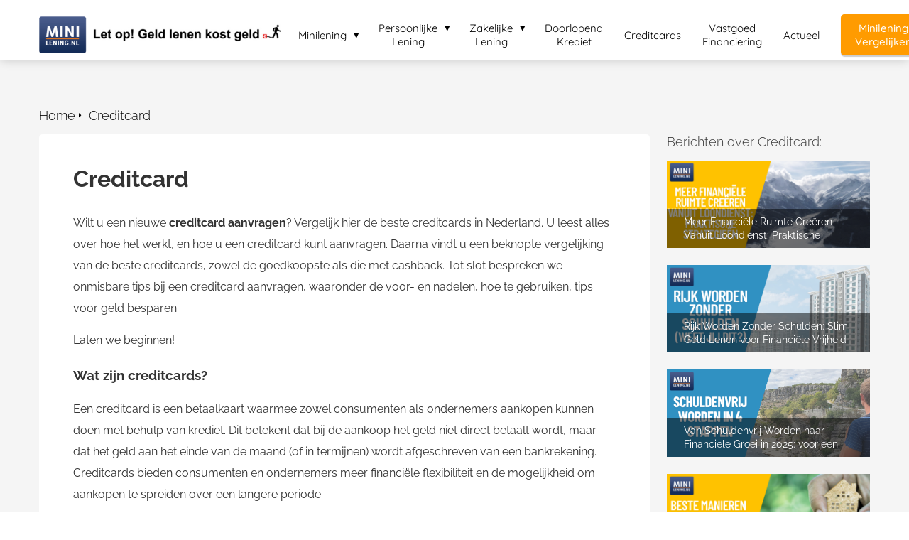

--- FILE ---
content_type: text/html
request_url: https://minilening.nl/creditcard/
body_size: 24036
content:
<!DOCTYPE html><html
lang="nl" prefix="og: https://ogp.me/ns#"><head><meta
http-equiv="Content-Type" content="text/html; charset=utf-8" /><meta
name="viewport" content="width=device-width, initial-scale=1"><meta
property="og:locale" content="nl_NL"><link
rel="preload" fetchpriority="high" as="image" href="https://media-01.imu.nl/storage/minilening.nl/16531/minilening-1.png" imagesrcset="https://media-01.imu.nl/storage/minilening.nl/16531/minilening-1.png 350w"><link
rel="preload" fetchpriority="high" as="image" href="https://media-01.imu.nl/storage/minilening.nl/16531/creditcards-aanvragen-800x520.jpg" imagesrcset="https://media-01.imu.nl/storage/7711/16531/responsive/7937854/creditcards-aanvragen-800x520_669_435.jpg 669w, https://media-01.imu.nl/storage/7711/16531/responsive/7937854/creditcards-aanvragen-800x520_559_363.jpg 559w, https://media-01.imu.nl/storage/7711/16531/responsive/7937854/creditcards-aanvragen-800x520_468_304.jpg 468w, https://media-01.imu.nl/storage/7711/16531/responsive/7937854/creditcards-aanvragen-800x520_391_254.jpg 391w, https://media-01.imu.nl/storage/7711/16531/responsive/7937854/creditcards-aanvragen-800x520_327_213.jpg 327w, https://media-01.imu.nl/storage/7711/16531/responsive/7937854/creditcards-aanvragen-800x520_274_178.jpg 274w, https://media-01.imu.nl/storage/7711/16531/responsive/7937854/creditcards-aanvragen-800x520_229_149.jpg 229w, https://media-01.imu.nl/storage/7711/16531/responsive/7937854/creditcards-aanvragen-800x520_192_125.jpg 192w, https://media-01.imu.nl/storage/minilening.nl/16531/creditcards-aanvragen-800x520.jpg 800w"><link
rel="preload" fetchpriority="high" as="image" href="https://media-01.imu.nl/storage/minilening.nl/16531/welke-creditcard-aanvragen-800x446.jpg" imagesrcset="https://media-01.imu.nl/storage/7711/16531/responsive/7937854/creditcards-aanvragen-800x520_669_435.jpg 669w, https://media-01.imu.nl/storage/7711/16531/responsive/7937854/creditcards-aanvragen-800x520_559_363.jpg 559w, https://media-01.imu.nl/storage/7711/16531/responsive/7937854/creditcards-aanvragen-800x520_468_304.jpg 468w, https://media-01.imu.nl/storage/7711/16531/responsive/7937854/creditcards-aanvragen-800x520_391_254.jpg 391w, https://media-01.imu.nl/storage/7711/16531/responsive/7937854/creditcards-aanvragen-800x520_327_213.jpg 327w, https://media-01.imu.nl/storage/7711/16531/responsive/7937854/creditcards-aanvragen-800x520_274_178.jpg 274w, https://media-01.imu.nl/storage/7711/16531/responsive/7937854/creditcards-aanvragen-800x520_229_149.jpg 229w, https://media-01.imu.nl/storage/7711/16531/responsive/7937854/creditcards-aanvragen-800x520_192_125.jpg 192w, https://media-01.imu.nl/storage/minilening.nl/16531/creditcards-aanvragen-800x520.jpg 800w"><link
rel="preconnect" href="https://cdnjs.cloudflare.com"><link
rel="preconnect" href="https://app.phoenixsite.nl"><link
rel="preconnect" href="https://media-01.imu.nl"><link
rel="icon" href="https://media-01.imu.nl/storage/minilening.nl/16531/minilening-logo-32x32.png" type="image/x-icon" /><style>body,html{max-width:100%;display:none;font-family:"Roboto"}#wrapper{min-height:100%}.pricing-stars
p{font-family:FontAwesome}.editing-mode-message{display:none !important}</style><script>window.phx_track = window.phx_track || function() { (window.phx_track.q = window.phx_track.q || []).push(arguments) }</script><script>window.pages_url = "https://app.phoenixsite.nl/";</script><script async src="https://www.googletagmanager.com/gtag/js?id=G-MR978PZE86" data-type="statistical"></script><script async src="[data-uri]" data-type="statistical"></script><script async src="[data-uri]" data-type="marketing"></script> <title>Creditcard Aanvragen? Vergelijk de Beste Creditcards in NL [2023]</title><meta
name="description" content="Nieuwe creditcard aanvragen? Vergelijk de beste creditcards in Nederland. Alles over creditcards aanvragen, van goedkoopste tot duurste, van kosten tot voordelen. Vergelijk uw kredietkaart >>"/><meta
name="robots" content="index,follow"/><link
rel="dns-prefetch" href="//cdn.phoenixsite.nl" /><link><link
rel="dns-prefetch" href="//app.phoenixsite.nl" /><link><link
rel="canonical" href="https://minilening.nl/creditcard/"><meta
property="og:type" content="article"/><meta
name="twitter:card" content="summary" /><meta
property="og:title" content="Creditcard Aanvragen? Vergelijk de Beste Creditcards in NL [2023]"/><meta
property="og:description" content="Nieuwe creditcard aanvragen? Vergelijk de beste creditcards in Nederland. Alles over creditcards aanvragen, van goedkoopste tot duurste, van kosten tot voordelen. Vergelijk uw kredietkaart >>"/><meta
property="og:image" content="https://media-01.imu.nl/storage/minilening.nl/16531/creditcard-aanvragen-2560x1100.png"/><meta
property="og:url" content="https://minilening.nl/creditcard/"/><script type="application/ld+json">{
          "@context": "https://schema.org",
          "@type": "Article",
          "mainEntityOfPage": {
            "@type": "WebPage",
            "@id": "https://minilening.nl/creditcard/"
          },
          "headline": "Creditcard",
          "image": [
            "https://media-01.imu.nl/storage/minilening.nl/16531/creditcard-aanvragen-2560x1100.png"
           ],
          "datePublished": "2023-03-20 17:09:29",
          "dateModified": "2025-07-25 09:15:48",
           "publisher": {
            "@type": "Organization",
            "name": "Minilening.nl",
            "logo": {
              "@type": "ImageObject",
              "url": "https://media-01.imu.nl/storage/minilening.nl/16531/minilening-1.png"
            }
          },
          "description": "Nieuwe creditcard aanvragen? Vergelijk de beste creditcards in Nederland. Alles over creditcards aanvragen, van goedkoopste tot duurste, van kosten tot voordelen. Vergelijk uw kredietkaart >>"
        }</script> <script>var base_pages_api_url = "https://app.phoenixsite.nl/";</script> <script>let url_string = window.location.href;
  let url = new URL(url_string);
  let order_value = url.searchParams.get("order_value");
  let order_name = url.searchParams.get("product_name");
  let order_sku = url.searchParams.get("sku");
  let order_number = url.searchParams.get("nr");
  let order_quantity = url.searchParams.get("quantity");

  if(!!order_value && !!order_name && !!order_sku && !!order_number && !!order_quantity) {
    window.dataLayer = window.dataLayer || [];
    dataLayer.push({
      "event": "purchase",
      "transactionId": order_number,
      "transactionTotal": order_value,
      "transactionProducts": [{
        "sku": order_sku,
        "name": order_name,
        "price": order_value,
        "quantity":order_quantity
      }] });
  }</script> <script defer src="https://cdnjs.cloudflare.com/ajax/libs/jquery/3.6.0/jquery.min.js"></script> <script defer src="https://cdn.phoenixsite.nl/pageomatic/assets/js/client/parameter-vars.js?v=20251216193724"></script> <script defer src="https://cdn.phoenixsite.nl/pageomatic/assets/js/client/img-popup-box.js?v=20251216193724"></script> <script defer src="https://cdn.phoenixsite.nl/pageomatic/assets/js/client/video-popup-box.js?v=20251216193724"></script> <script defer src="https://cdn.phoenixsite.nl/pageomatic/assets/js/client/portfolio-popup-box.js?v=20251216193724"></script> <script defer src="https://cdn.phoenixsite.nl/pageomatic/assets/js/client/menu-scroll.js?v=20251216193724"></script> <script defer src="https://cdn.phoenixsite.nl/pageomatic/assets/js/client/anchor-scroll-script.js?x=2&v=20251216193724"></script> <script defer src="https://cdn.phoenixsite.nl/pageomatic/assets/js/client/box-slider-script.js?v=20251216193724"></script> <script defer src="https://cdn.phoenixsite.nl/pageomatic/assets/js/client/common-scripts-ps.js?v=20251216193724"></script> <script defer src="https://cdn.phoenixsite.nl/pageomatic/assets/js/client/two-step-optin-trigger.js?v=20251216193724"></script> <script defer type='text/javascript' src="https://cdn.phoenixsite.nl/pageomatic/assets/js/client/phx-admin-menu.js?v=20251216193724"></script> <script defer type='text/javascript' src="https://cdn.phoenixsite.nl/pageomatic/assets/js/client/fake-scroll.js"></script> <script defer src="https://app.phoenixsite.nl/js/popups.js?v=20251216193724"></script> <script defer src="https://cdn.phoenixsite.nl/pageomatic/assets/js/client/basic-cc-search.js?v=20251216193724"></script> <script defer src="https://cdn.phoenixsite.nl/pageomatic/assets/js/client/turbo-snippets-new.js?v=20251216193724"></script> <script defer src="https://cdn.phoenixsite.nl/pageomatic/assets/js/client/social-counter.js?v=20251216193724"></script> <script defer src="https://cdn.phoenixsite.nl/pageomatic/assets/js/client/news-unit-new.js?v=20251216193724"></script> <script async
            defer
            src="https://sc.imu.nl/js/phx-analytics.js?v=20251216193724"
            data-w-id="9880"
            data-p-t="content_canon_blog_category_template"
    ></script> <style>.flat-theme
ul{position:relative}.flat-theme ul li:before{font-size:20px!important;line-height:1.6!important}body .flat-theme{font-family:Raleway,sans-serif!important}body .flat-theme .row-bg-gray{color:#505050}body .flat-theme.two-step-optin-wrapper .two-step-popup{border-radius:15px;text-align:center}.breadcrumbs{display:-webkit-box;display:-ms-flexbox;display:flex;margin-bottom:16px;margin-top:8px}.breadcrumbs a.breadcrumb-block{-webkit-box-align:center;-ms-flex-align:center;align-items:center;color:#000;display:-webkit-box;display:-ms-flexbox;display:flex;font-size:18px;font-weight:300!important;margin-right:10px}.breadcrumbs a.breadcrumb-block:first-child{margin-right:0}.breadcrumbs a.breadcrumb-block:first-child:after{display:none}.breadcrumbs a.breadcrumb-block:after{content:"\f0da";font-family:Font Awesome\ 5 Pro,Font Awesome\ 5 Free;font-size:10px;font-weight:600;margin-left:5px}.blog-overview__post{background-color:#fff;color:#333;overflow:hidden;position:relative}.blog-overview__post__hidden-link{bottom:0;left:0;opacity:0;position:absolute;right:0;top:0;z-index:1}.blog-overview__post__image{max-height:160px;overflow:hidden;position:relative;z-index:0}.blog-overview__post__image:before{background:-webkit-gradient(linear,left top,left bottom,from(transparent),to(rgba(0,0,0,.63)));background:linear-gradient(180deg,transparent,rgba(0,0,0,.63));bottom:0;content:"";left:0;position:absolute;right:0;top:0;z-index:1}.blog-overview__post__image__comment-count{background-color:rgba(0,0,0,.5);border-radius:0 0 0 5px;color:#fff;font-size:14px;padding:8px;position:absolute;right:0;top:-35px;z-index:1}.blog-overview__post__image__comment-count
i{margin-right:5px}.blog-overview-sidebar__wrapper{grid-gap:24px;display:grid;grid-template-columns:3fr 1fr;margin-bottom:42px}@media (max-width:1170px){.blog-overview-sidebar__wrapper{grid-gap:24px;grid-template-columns:3fr 1fr;margin-left:24px;margin-right:24px}}.blog-overview-sidebar__content__description{background-color:#fff;border-radius:5px;line-height:30px!important;padding:48px}.blog-overview-sidebar__content__description h1:first-child{margin-top:0!important}.blog-overview-sidebar__content
p{margin-bottom:15px}.blog-overview-sidebar__sidebar .blog-overview__post__image:before{background:rgba(0,0,0,.5);height:55px;top:auto;z-index:5}.blog-overview-sidebar__sidebar .blog-overview__post__image__title{bottom:8px;color:#fff;font-size:14px;height:38px;left:24px;line-height:19px;max-height:38px;overflow:hidden;position:absolute;right:24px;z-index:8}.typography-content{line-height:1.7}.typography-content h1,.typography-content h2,.typography-content
h3{margin-bottom:1em;margin-top:1em}html{margin-top:0!important}#wrapper{padding-bottom:0!important}*,:after,:before{-webkit-box-sizing:border-box;box-sizing:border-box}a{text-decoration:none}@media (max-width:900px){.breadcrumbs{margin-left:24px;margin-right:24px}.blog-overview__post__image__comment-count{top:0}.blog-overview-sidebar__wrapper{grid-gap:24px;grid-template-columns:repeat(1,1fr)}.blog-overview-sidebar__header,.blog-overview-sidebar__wrapper{margin-left:24px;margin-right:24px}h1{font-size:24px!important}h2{font-size:22px!important}h3{font-size:20px!important}.full-row{display:block;padding-bottom:20px!important;padding-top:20px!important}.odd-even-row,.odd-even-row .row-nest-one,.odd-even-row .row-nest-three,.odd-even-row .row-nest-two{display:block;width:100%}}.header-client-styling .basic-header-styling .header-item-placement{-webkit-box-align:center;-ms-flex-align:center;align-items:center;display:-webkit-box;display:-ms-flexbox;display:flex;width:100%}.header-client-styling .desktop-logo{-webkit-box-align:center;-ms-flex-align:center;align-items:center;display:-webkit-inline-box;display:-ms-inline-flexbox;display:inline-flex;height:60px}.header-client-styling .desktop-logo
img{max-height:60px;-o-object-fit:contain;object-fit:contain;-o-object-position:left;object-position:left}.header-client-styling .menu-bar{-webkit-box-pack:end;-ms-flex-pack:end;-webkit-box-align:center;-ms-flex-align:center;align-items:center;display:-webkit-box;display:-ms-flexbox;display:flex;justify-content:flex-end;width:100%}.header-client-styling .menu-link-styling{color:unset}.header-client-styling .menu-item{-webkit-touch-callout:none;-webkit-box-pack:center;-ms-flex-pack:center;-webkit-box-align:center;-ms-flex-align:center;align-items:center;border-radius:3px;display:-webkit-inline-box;display:-ms-inline-flexbox;display:inline-flex;font-size:15px;justify-content:center;padding:20px
15px;position:relative;text-align:center}.header-client-styling .sub-menu-container{background:#fff;border-radius:3px;display:none;-webkit-filter:drop-shadow(0 5px 10px rgba(0,0,0,.1));filter:drop-shadow(0 5px 10px rgba(0,0,0,.1));margin-left:10px;margin-right:10px;min-width:250px;padding:0;position:absolute;top:58px;z-index:307}.header-client-styling .sub-menu-container:before{border-color:#fff transparent transparent;border-style:solid;border-width:11px 11px 0;content:"";left:20px;position:absolute;top:-10px;-webkit-transform:rotate(180deg);transform:rotate(180deg);width:0}.header-client-styling .menu-list{border-radius:3px;display:inline-block;float:left;position:relative}.header-client-styling .sub-menu-item{-webkit-touch-callout:none;color:#000;display:block;padding:20px
25px;position:relative;text-align:left}.header-client-styling .sub-menu-triangle{padding-right:30px}.header-client-styling .sub-menu-triangle:before{content:"▾";height:0;margin:auto;position:absolute;right:20px;top:20px;width:0}.header-client-styling .preview-header-item{-webkit-box-align:center;-ms-flex-align:center;align-items:center;background:#fff;-webkit-box-shadow:0 0 15px rgba(0,0,0,.2);box-shadow:0 0 15px rgba(0,0,0,.2);display:-webkit-box;display:-ms-flexbox;display:flex;position:relative;z-index:4000}.header-client-styling .small-size-header{height:84px!important}.header-client-styling .small-size-header .desktop-logo{-webkit-box-align:center;-ms-flex-align:center;align-items:center;display:-webkit-inline-box;display:-ms-inline-flexbox;display:inline-flex;height:60px}.header-client-styling .small-size-header .desktop-logo
img{max-height:60px;-o-object-fit:contain;object-fit:contain;-o-object-position:left;object-position:left}.header-client-styling .cta-header-button{background:#ff9b00;border-radius:5px;-webkit-box-shadow:0 2px 1px rgba(0,0,0,.2);box-shadow:0 2px 1px rgba(0,0,0,.2);display:inline-block;font-weight:500;padding:10px
20px;position:relative;text-decoration:none}.header-client-styling .normal-width-header{margin:auto;max-width:1170px}.header-client-styling
.fixed{position:fixed;width:100%;z-index:305}.header-client-styling .background-effect{margin-bottom:7px;margin-top:7px;padding-bottom:13px;padding-top:13px}.header-client-styling .background-effect.sub-menu-triangle{padding-right:30px}.header-client-styling .background-effect.sub-menu-triangle:before{content:"▾";height:0;margin:auto;position:absolute;right:20px;top:12px;width:0}@media (min-width:1024px){.header-client-styling .mobile-header{display:none}.header-client-styling .basic-header-styling{display:block;position:relative;z-index:305}}@media (max-width:1024px){.header-client-styling .mobile-header{display:block;height:64px;position:relative;width:100%;z-index:305}.header-client-styling .basic-header-styling{display:none}}.header-client-styling .mobile-header-bar{-webkit-box-shadow:0 0 10px rgba(0,0,0,.2);box-shadow:0 0 10px rgba(0,0,0,.2);padding:10px
24px;position:fixed;z-index:20}.header-client-styling .mobile-header-bar,.header-client-styling .mobile-header-menu-bar{-webkit-box-align:center;-ms-flex-align:center;align-items:center;display:-webkit-box;display:-ms-flexbox;display:flex;width:100%}.header-client-styling .mobile-header-menu-bar{-webkit-box-pack:end;-ms-flex-pack:end;justify-content:flex-end}.header-client-styling .mobile-menu-item-container{display:none}.header-client-styling .mobile-menu-item-container .mobile-bottom-flex{-webkit-box-align:center;-ms-flex-align:center;-webkit-box-pack:justify;-ms-flex-pack:justify;align-items:center;border-top:1px solid rgba(0,0,0,.1);display:-webkit-box;display:-ms-flexbox;display:flex;justify-content:space-between}.header-client-styling .mobile-menu-item-container .mobile-cta-button{display:inline-block;margin-left:10px}@media (max-width:970px){.header-client-styling .mobile-menu-item-container .mobile-cta-button .cta-header-button{font-size:12px}}.header-client-styling .burger-menu-icon{-webkit-touch-callout:none;border-radius:3px;padding:5px;width:44px}.header-client-styling .burger-menu-icon
i{font-size:30px!important;left:4px;position:relative}.header-client-styling .mobile-logo
img{height:40px;-o-object-fit:contain;object-fit:contain;-o-object-position:left;object-position:left}@media (max-width:500px){.header-client-styling .mobile-logo
img{height:auto;max-height:40px;max-width:250px}}.header-client-styling .top-mobile-template{top:0}.header-client-styling .top-mobile-template .mobile-menu-item-container{border-radius:0;border-top:2px solid rgba(0,0,0,.2);-webkit-box-shadow:0 0 10px rgba(0,0,0,.2);box-shadow:0 0 10px rgba(0,0,0,.2);margin:auto;max-width:100%;overflow-y:scroll;position:fixed;top:57px;width:100%;z-index:-1}@media (max-height:600px){.header-client-styling .top-mobile-template .mobile-menu-item-container{bottom:0}}.header-client-styling .top-mobile-template .mobile-menu-item-container .mobile-menu-nav-item{-webkit-touch-callout:none;border-top:1px solid rgba(0,0,0,.1);font-size:15px;font-weight:300;padding:18px
18px 18px 30px}.header-client-styling .top-mobile-template .mobile-menu-item-container .mobile-menu-nav-item .mobile-submenu-nav-item{font-size:13px;margin-top:10px;padding:10px
10px 10px 40px}.header-client-styling .mobile-sub-menu-wrapper{display:none}.header-client-styling .mobile-menu-nav-item.has-sub-menu{padding:0!important}.header-client-styling .mobile-menu-nav-item.has-sub-menu .mobile-sub-menu-wrapper:last-child{padding-bottom:20px}.header-client-styling .mobile-menu-nav-item.has-sub-menu .top-level-name{padding:18px
18px 18px 30px}.header-client-styling .mobile-menu-nav-item.has-sub-menu .top-level-name:after{content:"▾";font-weight:600;font-weight:900;margin-left:10px}#wrapper .preview-header-item{font-family:Quicksand;height:auto;margin:0;z-index:4}body,html{background:#fff;color:#222;display:block!important;font-size:16px;margin:0;padding:0;position:relative;width:100%}body h1,html
h1{margin-top:0!important}body h1,body h2,body h3,html h1,html h2,html
h3{margin:0;padding:0}.flat-theme
ul{list-style:none;margin-bottom:15px;margin-top:0;padding:0;position:relative;text-align:left!important}.flat-theme ul li:before{color:#6ea249;content:"\f00c"!important;font-family:Font Awesome\ 5 Pro,Font Awesome\ 5 Free;font-size:inherit;font-weight:900;left:0;line-height:inherit;position:absolute}.flat-theme ul
li{padding-left:35px}a{color:#337ab7}img{border:0}p{margin:0;padding:0}.full-row{clear:both;max-width:100%;padding-bottom:60px;padding-top:60px;position:relative;z-index:3}.full-row
img{height:auto;max-width:100%}.full-row-center{position:relative}.full-row-center{margin:auto;max-width:1170px;z-index:3}.row-bg-gray{background-color:#f5f5f5}.two-step-optin-wrapper{background:rgba(51,51,51,.7);bottom:0;display:none;left:0;position:fixed;right:0;top:0;z-index:9999}.two-step-optin-wrapper .two-step-popup{background:#fff;-webkit-box-shadow:0 4px 18px 5px rgba(51,51,51,.9);box-shadow:0 4px 18px 5px rgba(51,51,51,.9);left:0;margin:auto;max-width:550px;padding:0;position:absolute;right:0;top:12%;width:100%}@media (max-width:940px){.two-step-optin-wrapper .two-step-popup{max-width:95%;top:15px}}.odd-even-row{position:relative}.smart-content-link{display:inline-block;position:relative}body .full-row
ul{padding-left:0}body .full-row ul
li{padding-left:1.45em!important}body .full-row ul li:before{font-size:unset!important;line-height:unset!important;position:absolute!important}.fa{-moz-osx-font-smoothing:grayscale;-webkit-font-smoothing:antialiased;display:inline-block;font-style:normal;font-variant:normal;text-rendering:auto;line-height:1}.fa-bars:before{content:"\f0c9"}.fa-caret-down:before{content:"\f0d7"}.fa-caret-up:before{content:"\f0d8"}.fa-comments:before{content:"\f086"}.fa-newspaper:before{content:"\f1ea"}.fa-palette:before{content:"\f53f"}.fa-pen:before{content:"\f304"}.fa-sliders-h:before{content:"\f1de"}.fa-th-large:before{content:"\f009"}.fa{font-family:"Font Awesome 5 Free"}.fa{font-weight:900}.primary-c-bg-gradient{background:#1976d2!important;background:-moz-linear-gradient(top,#0288d1 0,#0271ae 100%)!important;background:-webkit-linear-gradient(top,#0288d1 0,#0271ae 100%)!important;background:linear-gradient(to bottom,#0288d1 0,#0271ae 100%)!important;color:#fff}</style><link
rel="preload" href="https://cdn.phoenixsite.nl/pageomatic/assets/css/releases/flat-theme-general.css?v=20251216193724" as="style" onload="this.onload=null;this.rel='stylesheet'"><link
rel="preload" href="https://cdn.phoenixsite.nl/pageomatic/assets/css/pages-phoenix-footers.css?v=20251216193724" as="style" onload="this.onload=null;this.rel='stylesheet'"><link
rel="preload" href="https://cdn.phoenixsite.nl/pageomatic/assets/css/master-style.css?v=20251216193724" as="style" onload="this.onload=null;this.rel='stylesheet'"><link
rel="preload" href="https://cdn.phoenixsite.nl/pageomatic/assets/css/releases/phx-admin-menu.css?v=20251216193724" as="style" onload="this.onload=null;this.rel='stylesheet'"><link
rel="preload" href="https://app.phoenixsite.nl/api/v1.0/assets/custom.css?domain=minilening.nl&website_design_id=922910&v=20251216193724-1639065983" as="style" onload="this.onload=null;this.rel='stylesheet'"><link
rel="preload" href="https://cdnjs.cloudflare.com/ajax/libs/font-awesome/5.15.4/css/all.min.css" as="style" onload="this.onload=null;this.rel='stylesheet'"><link
rel="preload" href="https://cdn.phoenixsite.nl/pageomatic/assets/css/font-styles/poppins.css" as="style" onload="this.onload=null;this.rel='stylesheet'"><link
rel="preload" href="https://cdn.phoenixsite.nl/pageomatic/assets/css/font-styles/didact-gothic.css" as="style" onload="this.onload=null;this.rel='stylesheet'"><link
rel="preload" href="https://cdn.phoenixsite.nl/pageomatic/assets/css/font-styles/quicksand.css" as="style" onload="this.onload=null;this.rel='stylesheet'"><link
rel="preload" href="https://cdn.phoenixsite.nl/pageomatic/assets/css/font-styles/raleway.css" as="style" onload="this.onload=null;this.rel='stylesheet'"><link
rel="preload" href="https://cdn.phoenixsite.nl/pageomatic/assets/css/font-styles/montserrat.css" as="style" onload="this.onload=null;this.rel='stylesheet'"><link
rel="preload" href="https://cdn.phoenixsite.nl/pageomatic/assets/css/font-styles/open-sans.css" as="style" onload="this.onload=null;this.rel='stylesheet'"><link
rel="preload" href="https://cdn.phoenixsite.nl/pageomatic/assets/css/font-styles/roboto.css" as="style" onload="this.onload=null;this.rel='stylesheet'"><noscript><link
rel="stylesheet" href="https://cdn.phoenixsite.nl/pageomatic/assets/css/releases/flat-theme-general.css?v=20251216193724"><link
rel="stylesheet" href="https://cdn.phoenixsite.nl/pageomatic/assets/css/pages-phoenix-footers.css?v=20251216193724"><link
rel="stylesheet" href="https://cdn.phoenixsite.nl/pageomatic/assets/css/master-style.css?v=20251216193724"><link
rel="stylesheet" href="https://cdn.phoenixsite.nl/pageomatic/assets/css/releases/phx-admin-menu.css?v=20251216193724"><link
rel="stylesheet" href="https://app.phoenixsite.nl/api/v1.0/assets/custom.css?domain=minilening.nl&website_design_id=922910&v=20251216193724-1639065983"><link
rel="stylesheet" href="https://cdnjs.cloudflare.com/ajax/libs/font-awesome/5.15.4/css/all.min.css"><link
rel="stylesheet" href="https://cdn.phoenixsite.nl/pageomatic/assets/css/font-styles/poppins.css"><link
rel="stylesheet" href="https://cdn.phoenixsite.nl/pageomatic/assets/css/font-styles/didact-gothic.css"><link
rel="stylesheet" href="https://cdn.phoenixsite.nl/pageomatic/assets/css/font-styles/quicksand.css"><link
rel="stylesheet" href="https://cdn.phoenixsite.nl/pageomatic/assets/css/font-styles/raleway.css"><link
rel="stylesheet" href="https://cdn.phoenixsite.nl/pageomatic/assets/css/font-styles/montserrat.css"><link
rel="stylesheet" href="https://cdn.phoenixsite.nl/pageomatic/assets/css/font-styles/open-sans.css"><link
rel="stylesheet" href="https://cdn.phoenixsite.nl/pageomatic/assets/css/font-styles/roboto.css"></noscript><script>window.phxsite = {"app_domain":"https:\/\/app.phoenixsite.nl","pages_version":2.1};</script> </head><body><div
id="wrapper"> <script type="application/ld+json">{
                    "@context": "https://schema.org",
                    "@type": "Organization",

                    "@id": " https://minilening.nl ",
                    "name" : " Minilening.nl ",
                    "url": " https://minilening.nl ",
                    "email": " minilening@outlook.com ",
                    "telephone": "  ",
                    "address": {
                        "@type": "PostalAddress",
                        "streetAddress": " Minilening ",
                        "addressLocality": " .nl ",
                        "postalCode": "  ",
                        "addressCountry": "NL"
                    },
                    "logo": "https://media-01.imu.nl/storage/minilening.nl/16531/minilening-1.png", "sameAs" :
                    [
                        "", "", "", "", "", ""
                    ]
                }</script><div
id="fb-root"></div><script>window.pages_url = "https://app.phoenixsite.nl/";</script><div><div
class="header-client-styling"><div
class="basic-header-styling small-size-header"><div
class="desktop-header fixed"><div
style="background-color: #ffffff; color: #000000" class="preview-header-item small-size-header"><div
class="header-item-placement normal-width-header">
<a
href="https://minilening.nl/" class="logo-link"><div
class="desktop-logo">
<img
src="https://media-01.imu.nl/storage/minilening.nl/16531/minilening-1.png" alt="minilening 1" title="minilening zonder bkr aanvragen of minilening als ZZP of ondernemer aanvragen? Bekijk mogelijkheden voor klein bedrag lenen" srcset="https://media-01.imu.nl/storage/minilening.nl/16531/minilening-1.png 350w" width="350" height="52"></div>
</a><div
class="menu-bar"><div
class="menu-list menu-margin" style="color: #000000"><div
class="menu-link-styling"><div
class="menu-item menu-item-background    sub-menu-triangle background-effect">
Minilening</div></div><div
class="sub-menu-container">
<a
href="https://minilening.nl/saldodipje-review/" ><div
class="sub-menu-item menu-item-background"><div>
Saldodipje</div></div>
</a></div></div><div
class="menu-list menu-margin" style="color: #000000"><div
class="menu-link-styling"><div
class="menu-item menu-item-background    sub-menu-triangle background-effect">
Persoonlijke Lening</div></div><div
class="sub-menu-container">
<a
href="https://minilening.nl/kredietwijzer-review/" ><div
class="sub-menu-item menu-item-background"><div>
Kredietwijzer</div></div>
</a>
<a
href="https://minilening.nl/krediet-groep-nederland-review/" ><div
class="sub-menu-item menu-item-background"><div>
Krediet Groep Nederland</div></div>
</a>
<a
href="https://minilening.nl/santander-review-ervaringen/" ><div
class="sub-menu-item menu-item-background"><div>
Santander</div></div>
</a>
<a
href="https://minilening.nl/nederlandse-kredietmaatschappij-review-ervaringen/" ><div
class="sub-menu-item menu-item-background"><div>
Nederlandse Kredietmaatschappij</div></div>
</a>
<a
href="https://minilening.nl/freo-review-ervaringen/" ><div
class="sub-menu-item menu-item-background"><div>
Freo</div></div>
</a>
<a
href="https://minilening.nl/leningen-nl-review-ervaringen/" ><div
class="sub-menu-item menu-item-background"><div>
Leningen.nl</div></div>
</a>
<a
href="https://minilening.nl/directa-review/" ><div
class="sub-menu-item menu-item-background"><div>
Directa</div></div>
</a>
<a
href="https://minilening.nl/kredietconcurrent-review-ervaringen/" ><div
class="sub-menu-item menu-item-background"><div>
Kredietconcurrent</div></div>
</a></div></div><div
class="menu-list menu-margin" style="color: #000000"><div
class="menu-link-styling"><div
class="menu-item menu-item-background    sub-menu-triangle background-effect">
Zakelijke Lening</div></div><div
class="sub-menu-container">
<a
href="https://minilening.nl/qeld-review/" ><div
class="sub-menu-item menu-item-background"><div>
Qeld</div></div>
</a>
<a
href="https://minilening.nl/floryn-review/" ><div
class="sub-menu-item menu-item-background"><div>
Floryn</div></div>
</a>
<a
href="https://minilening.nl/5in5-review/" ><div
class="sub-menu-item menu-item-background"><div>
5in5</div></div>
</a>
<a
href="https://minilening.nl/bridgefund-review/" ><div
class="sub-menu-item menu-item-background"><div>
BridgeFund</div></div>
</a>
<a
href="https://minilening.nl/swishfund-review-ervaringen/" ><div
class="sub-menu-item menu-item-background"><div>
Swishfund</div></div>
</a>
<a
href="https://minilening.nl/voordegroei-review/" ><div
class="sub-menu-item menu-item-background"><div>
Voordegroei</div></div>
</a>
<a
href="https://minilening.nl/capitalbox-review-ervaringen/" ><div
class="sub-menu-item menu-item-background"><div>
CapitalBox</div></div>
</a>
<a
href="https://minilening.nl/opr-bedrijfskrediet-ervaringen/" ><div
class="sub-menu-item menu-item-background"><div>
OPR Bedrijfskrediet</div></div>
</a>
<a
href="https://minilening.nl/pin-voorschot-review/" ><div
class="sub-menu-item menu-item-background"><div>
Pin Voorschot</div></div>
</a></div></div><div
class="menu-list menu-margin" style="color: #000000">
<a
href="https://minilening.nl/doorlopend-krediet-aanvragen/" class="menu-link-styling" ><div
class="menu-item menu-item-background    background-effect">
Doorlopend Krediet</div>
</a></div><div
class="menu-list menu-margin" style="color: #000000">
<a
href="https://minilening.nl/creditcard/" class="menu-link-styling" ><div
class="menu-item menu-item-background    background-effect">
Creditcards</div>
</a></div><div
class="menu-list menu-margin" style="color: #000000">
<a
href="https://minilening.nl/vastgoed-financiering/" class="menu-link-styling" ><div
class="menu-item menu-item-background    background-effect">
Vastgoed Financiering</div>
</a></div><div
class="menu-list menu-margin" style="color: #000000">
<a
href="https://minilening.nl/blog" class="menu-link-styling" ><div
class="menu-item menu-item-background    background-effect">
Actueel</div>
</a></div><div
class="menu-list">
<a
href="https://minilening.nl/vergelijken/" ><div
class="menu-item" style="color: #000000;"><div
class="cta-header-button " style="color: #ffffff; background-color: #ff9b00">
Minilening Vergelijken</div></div>
</a></div></div></div></div></div></div><div
class="mobile-header top-mobile-template"><div
style="background-color: #ffffff; color: #000000" class="mobile-header-bar">
<a
href="https://minilening.nl/"><div
class="mobile-logo">
<img
src="https://media-01.imu.nl/storage/minilening.nl/16531/minilening-1.png" alt="minilening 1" title="minilening zonder bkr aanvragen of minilening als ZZP of ondernemer aanvragen? Bekijk mogelijkheden voor klein bedrag lenen" srcset="https://media-01.imu.nl/storage/minilening.nl/16531/minilening-1.png 350w" width="350" height="52"></div>
</a><div
class="mobile-header-menu-bar"><div
class="burger-menu-icon">
<i
class="fa fa-bars"></i></div></div></div><div
class="mobile-menu-item-container" style="background-color: #ffffff"><div
class="mobile-menu-nav-item has-sub-menu" style="color: #000000"><div
class="top-level-name ">
Minilening</div><div
class="mobile-sub-menu-wrapper">
<a
href="https://minilening.nl/saldodipje-review/"><div
class="mobile-submenu-nav-item" style="color: #000000"><div>
Saldodipje</div></div>
</a></div></div><div
class="mobile-menu-nav-item has-sub-menu" style="color: #000000"><div
class="top-level-name ">
Persoonlijke Lening</div><div
class="mobile-sub-menu-wrapper">
<a
href="https://minilening.nl/kredietwijzer-review/"><div
class="mobile-submenu-nav-item" style="color: #000000"><div>
Kredietwijzer</div></div>
</a></div><div
class="mobile-sub-menu-wrapper">
<a
href="https://minilening.nl/krediet-groep-nederland-review/"><div
class="mobile-submenu-nav-item" style="color: #000000"><div>
Krediet Groep Nederland</div></div>
</a></div><div
class="mobile-sub-menu-wrapper">
<a
href="https://minilening.nl/santander-review-ervaringen/"><div
class="mobile-submenu-nav-item" style="color: #000000"><div>
Santander</div></div>
</a></div><div
class="mobile-sub-menu-wrapper">
<a
href="https://minilening.nl/nederlandse-kredietmaatschappij-review-ervaringen/"><div
class="mobile-submenu-nav-item" style="color: #000000"><div>
Nederlandse Kredietmaatschappij</div></div>
</a></div><div
class="mobile-sub-menu-wrapper">
<a
href="https://minilening.nl/freo-review-ervaringen/"><div
class="mobile-submenu-nav-item" style="color: #000000"><div>
Freo</div></div>
</a></div><div
class="mobile-sub-menu-wrapper">
<a
href="https://minilening.nl/leningen-nl-review-ervaringen/"><div
class="mobile-submenu-nav-item" style="color: #000000"><div>
Leningen.nl</div></div>
</a></div><div
class="mobile-sub-menu-wrapper">
<a
href="https://minilening.nl/directa-review/"><div
class="mobile-submenu-nav-item" style="color: #000000"><div>
Directa</div></div>
</a></div><div
class="mobile-sub-menu-wrapper">
<a
href="https://minilening.nl/kredietconcurrent-review-ervaringen/"><div
class="mobile-submenu-nav-item" style="color: #000000"><div>
Kredietconcurrent</div></div>
</a></div></div><div
class="mobile-menu-nav-item has-sub-menu" style="color: #000000"><div
class="top-level-name ">
Zakelijke Lening</div><div
class="mobile-sub-menu-wrapper">
<a
href="https://minilening.nl/qeld-review/"><div
class="mobile-submenu-nav-item" style="color: #000000"><div>
Qeld</div></div>
</a></div><div
class="mobile-sub-menu-wrapper">
<a
href="https://minilening.nl/floryn-review/"><div
class="mobile-submenu-nav-item" style="color: #000000"><div>
Floryn</div></div>
</a></div><div
class="mobile-sub-menu-wrapper">
<a
href="https://minilening.nl/5in5-review/"><div
class="mobile-submenu-nav-item" style="color: #000000"><div>
5in5</div></div>
</a></div><div
class="mobile-sub-menu-wrapper">
<a
href="https://minilening.nl/bridgefund-review/"><div
class="mobile-submenu-nav-item" style="color: #000000"><div>
BridgeFund</div></div>
</a></div><div
class="mobile-sub-menu-wrapper">
<a
href="https://minilening.nl/swishfund-review-ervaringen/"><div
class="mobile-submenu-nav-item" style="color: #000000"><div>
Swishfund</div></div>
</a></div><div
class="mobile-sub-menu-wrapper">
<a
href="https://minilening.nl/voordegroei-review/"><div
class="mobile-submenu-nav-item" style="color: #000000"><div>
Voordegroei</div></div>
</a></div><div
class="mobile-sub-menu-wrapper">
<a
href="https://minilening.nl/capitalbox-review-ervaringen/"><div
class="mobile-submenu-nav-item" style="color: #000000"><div>
CapitalBox</div></div>
</a></div><div
class="mobile-sub-menu-wrapper">
<a
href="https://minilening.nl/opr-bedrijfskrediet-ervaringen/"><div
class="mobile-submenu-nav-item" style="color: #000000"><div>
OPR Bedrijfskrediet</div></div>
</a></div><div
class="mobile-sub-menu-wrapper">
<a
href="https://minilening.nl/pin-voorschot-review/"><div
class="mobile-submenu-nav-item" style="color: #000000"><div>
Pin Voorschot</div></div>
</a></div></div>
<a
href="https://minilening.nl/doorlopend-krediet-aanvragen/"><div
class="mobile-menu-nav-item " style="color: #000000">
Doorlopend Krediet</div>
</a>
<a
href="https://minilening.nl/creditcard/"><div
class="mobile-menu-nav-item " style="color: #000000">
Creditcards</div>
</a>
<a
href="https://minilening.nl/vastgoed-financiering/"><div
class="mobile-menu-nav-item " style="color: #000000">
Vastgoed Financiering</div>
</a>
<a
href="https://minilening.nl/blog"><div
class="mobile-menu-nav-item " style="color: #000000">
Actueel</div>
</a><div
class="mobile-bottom-flex">
<a
class="mobile-cta-button" href="https://minilening.nl/vergelijken/" ><div
class="menu-item" style="color: #000000;"><div
class="cta-header-button " style="color: #ffffff; background-color: #ff9b00">
Minilening Vergelijken</div></div>
</a></div></div></div></div></div><div
class="two-step-optin-wrapper flat-theme"><div
class="two-step-popup primary-c-bg-gradient two-step-close"></div></div><div
id="loadbalancer_valid_cache" style="display:none"></div><div
class="blog_overview_element_wrapper show-comments-only show-date" data-paginationtype="infinite_scroll"><div
class="odd-even-row  all-devices  flat-theme"><div
class="row-nest-one" data-rowuuid="44b8e753cc3916395790d2352a3633e4" id="1" data-element="with-sidebar-cc-blog-category-overview"><div
class="row-nest-two" id="content_row_44471376"><div
class="row-nest-three row-bg-gray     " style="color: #333333; background-color: ; background-image: ; "><div
class="full-row flat-theme" ><div
class="full-row-center blog-overview-sidebar"><div
class="blog-overview-sidebar__header"><div
class="blog-overview-sidebar__header__wrapper"><div
class="breadcrumbs" ><div
style="display: flex; flex-direction: row-reverse;"><a
class="breadcrumb-block active" href="https://minilening.nl/creditcard/"><div
class="breadcrumb-text">Creditcard</div></a><a
class="breadcrumb-block" href="https://minilening.nl/"><div
class="breadcrumb-text">Home</div></a></div></div></div></div><div
class="blog-overview-sidebar__wrapper"><div
class="blog-overview-sidebar__content"><div
class="blog-overview-sidebar__content__description typography-content"><h1>Creditcard</h1><p>Wilt u een nieuwe <strong>creditcard aanvragen</strong>? Vergelijk hier de beste creditcards in Nederland. U leest alles over hoe het werkt, en hoe u een creditcard kunt aanvragen. Daarna vindt u een beknopte vergelijking van de beste creditcards, zowel de goedkoopste als die met cashback. Tot slot bespreken we onmisbare tips bij een creditcard aanvragen, waaronder de voor- en nadelen, hoe te gebruiken, tips voor geld besparen.</p><p>Laten we beginnen!</p><h3>Wat zijn creditcards?</h3><p>Een creditcard is een betaalkaart waarmee zowel consumenten als ondernemers aankopen kunnen doen met behulp van krediet. Dit betekent dat bij de aankoop het geld niet direct betaalt wordt, maar dat het geld aan het einde van de maand (of in termijnen) wordt afgeschreven van een bankrekening. Creditcards bieden consumenten en ondernemers meer financi&euml;le flexibiliteit en de mogelijkheid om aankopen te spreiden over een langere periode.</p><p>Zowel consumenten als ondernemers kunnen een creditcard aanvragen. Er zijn hiertussen enkele verschillen. In dit artikel <a
data-internal-link-keyword-id="61612" data-title="vergelijken" data-excerpt="Persoonlijke of zakelijke minilening of minikrediet vergelijken? Vergelijk de beste kredietverstrekkers met kleine bedragen op rente, leentermijn en services!" class="smart-content-link sc-link" href="https://minilening.nl/vergelijken/">vergelijken</a> we beide soorten creditcards.</p><p>Creditcards worden meestal uitgegeven door banken of andere financi&euml;le instellingen en kunnen worden gebruikt om aankopen te doen bij winkels, online retailers en andere bedrijven die creditcards accepteren. Ze kunnen ook worden gebruikt om contant geld op te nemen bij geldautomaten, maar hiervoor worden meestal extra kosten in rekening gebracht.</p><p>Een meer actuele ontwikkeling is dat creditcards leuke voordelen aanbieden. Denk aan een gratis reisverzekering, een cashback regeling, of snel een auto huren.</p><h2 id="hoe_werkt_een_creditcard?">Hoe werkt een creditcard?</h2><p><img
src="https://media-01.imu.nl/storage/minilening.nl/16531/creditcards-aanvragen-800x520.jpg" alt="creditcards-aanvragen" title="creditcards-aanvragen" srcset="https://media-01.imu.nl/storage/7711/16531/responsive/7937854/creditcards-aanvragen-800x520_669_435.jpg 669w, https://media-01.imu.nl/storage/7711/16531/responsive/7937854/creditcards-aanvragen-800x520_559_363.jpg 559w, https://media-01.imu.nl/storage/7711/16531/responsive/7937854/creditcards-aanvragen-800x520_468_304.jpg 468w, https://media-01.imu.nl/storage/7711/16531/responsive/7937854/creditcards-aanvragen-800x520_391_254.jpg 391w, https://media-01.imu.nl/storage/7711/16531/responsive/7937854/creditcards-aanvragen-800x520_327_213.jpg 327w, https://media-01.imu.nl/storage/7711/16531/responsive/7937854/creditcards-aanvragen-800x520_274_178.jpg 274w, https://media-01.imu.nl/storage/7711/16531/responsive/7937854/creditcards-aanvragen-800x520_229_149.jpg 229w, https://media-01.imu.nl/storage/7711/16531/responsive/7937854/creditcards-aanvragen-800x520_192_125.jpg 192w, https://media-01.imu.nl/storage/minilening.nl/16531/creditcards-aanvragen-800x520.jpg 800w" height="520" width="800" class="fr-fic fr-dii">&nbsp;</p><p>Een creditcard werkt als een betaalkaart met aanvullende voor- en nadelen. Hier is een algemene uitleg over hoe creditcards werken:</p><ul><li>Creditcard aanvragen: bij het aanvragen van een creditcard wordt een strengere controle gedaan in vergelijking tot een normale betaalkaart. U moet hiervoor een aanvraagformulier invullen en opsturen naar de creditcardaanbieder. De aanbieder beoordeelt uw kredietwaardigheid om te bepalen of u in aanmerking komt. Sommige aanbieders controleren op inkomen. Anderen niet.</li><li>Creditcard gebruiken: een betaalkaart kunt u alleen gebruiken als er geld op uw bankrekening staat. Bij een creditcard werkt dit anders. Wanneer u de kredietkaart gebruikt, maakt u in feite gebruik van een (kleine) lening van de creditcarduitgever. Een soort <a
data-internal-link-keyword-id="58894" data-title="Minilening" data-excerpt="Vergelijk minileningen objectief. Lees eerlijke uitleg over kosten en risico’s en ontdek hoe u stap voor stap meer financiële ruimte creëert. Minilening.nl informeert, niet verkoopt." class="smart-content-link sc-link" href="https://minilening.nl/">minilening</a>. U moet deze lening terugbetalen, meestal tegen <a
data-internal-link-keyword-id="65415" data-title="Minilening Rente: Rentekosten bij Financiering | Minilening.nl" data-excerpt="Wilt u een minilening aanvragen en bent u benieuwd naar de rente op minileningen? Hier leest u alles over de rente bij minilening. We behandelen belangrijke aspecten relevant voor de maximale en laagste rente op een.." class="smart-content-link sc-link" href="https://minilening.nl/minilening-rente/">rente</a>, afhankelijk van de voorwaarden van de kaart. Dit betekent dat u op dit moment iets (duurs) kunt aankopen zonder dat u het geld op uw bankrekening hebt staan. Het is een soort minilening, waarbij u tijdelijk een klein bedrag leent tegen (relatief hoge) rente.</li><li>Betaling: Creditcardbetalingen kunnen worden gedaan via online bankieren, automatische incasso, of door handmatig betalingen te doen via een overschrijving. Het is belangrijk om elke maand op tijd te betalen om extra rentekosten en boetes te voorkomen.</li><li>Creditcard kosten: Creditcards brengen verschillende soorten kosten in rekening, zoals jaarlijkse kosten, rente op uitstaande schulden, kosten voor contante opnames, en valutawisselkosten. Het is belangrijk om de kosten van creditcards te vergelijken. Hieronder vind u een vergelijking van de goedkoopste creditcards.</li><li>Kredietwaardigheid: Het gebruik van een creditcard kan van invloed zijn op uw kredietwaardigheid. Door elke maand op tijd te betalen en uw uitstaande saldo te beheren, kunt u uw kredietwaardigheid verbeteren. Echter, als u achterstallige betalingen doet of uw kaart maximaal benut, kan uw kredietwaardigheid worden geschaad.</li><li>Reizen: een creditcard wordt vaak gebruikt voor reizen en internationale betalingen. Creditcards worden vrijwel overal geaccepteerd, zodat u ook snel en gemakkelijk een auto of hotel kunt boeken (om maar enkele voorbeelden te benoemen).</li></ul><p>Dit is een algemene uitleg over hoe creditcards werken in Nederland. Het is belangrijk om de specifieke voorwaarden en kosten van de creditcard die u overweegt zorgvuldig te bekijken voordat u een keuze maakt.</p><p><a
href="https://minilening.nl/go/anwb" rel="nofollow noopener noreferrer" target="_blank">Bekijk hier</a> de beste creditcards voor particulieren.</p><p><a
href="https://minilening.nl/go/ics" rel="nofollow noopener noreferrer" target="_blank">Bekijk hier</a> de beste creditcards voor ondernemers om te vergelijken.</p><h2 id="hoe_werkt_het_aanvragen_van_een_creditcard?_stappenplan">Hoe werkt het aanvragen van een creditcard? Stappenplan</h2><p>Het aanvragen van een creditcard in Nederland werkt snel en eenvoudig. Dit zijn de stappen bij een creditcard aanvragen:</p><h3>Stap 1. De beste creditcards vergelijken</h3><p>Er zijn verschillende soorten creditcards beschikbaar, met verschillende voorwaarden en voordelen. Er zijn grote verschillen. U kunt het beste de creditcards vergelijken op laagste kosten, gebruiksvoordelen, en aanvullende zaken. Let er ook op dat u een kaart kiest die past bij uw financi&euml;le situatie en levensstijl.</p><h3>Stap 2. Controleer uw kredietwaardigheid</h3><p>het is een goed idee om voor het aanvragen van een creditcard uw kredietwaardigheid te controleren. U kunt uw kredietrapport gratis opvragen bij het Bureau Kredietregistratie (BKR). De BKR is er om u te beschermen tegen financi&euml;le risico’s, zoals het overmatig lenen van geld.</p><h3>Stap 3. Kies een kaart en vul de aanvraag in</h3><p>De beste creditcard gevonden? U kunt nu de creditcard aanvragen. U zult persoonlijke en financi&euml;le gegevens moeten overhandigen aan de creditcardaanbieder, zoals uw naam, adres, inkomen en uitgaven.</p><h3>Stap 4. Verstrek eventuele documentatie</h3><p>Afhankelijk van de kredietkaart die u aanvraagt, kan het zijn dat u bepaalde documenten moet verstrekken, zoals loonstroken of bankafschriften. De creditcardaanbieder controleert de gegevens.</p><h3>Stap 5. Wacht op goedkeuring</h3><p>Nadat u uw aanvraag hebt ingediend, zal de creditcardmaatschappij uw aanvraag beoordelen. Dit kan enkele dagen tot enkele weken duren.</p><h3>Stap 6. Ontvang en gebruik uw creditcard</h3><p>Als uw aanvraag is goedgekeurd, ontvangt u de creditcard per post. Meestal moet u de kaart activeren alvorens te gebruiken. Dit kan bijvoorbeeld door de klantenservice te bellen of online in te loggen op uw nieuwe account.</p><p>De laatste stap is het gebruiken van de creditcard. Ga er verantwoordelijk mee om. Aankopen met creditcards kunnen duurder zijn dan met de normale betaalkaart. Vergelijk hieronder ze allemaal op prijs en kwaliteit. Lees ook verder voor nuttige tips voor een juist gebruik van uw nieuwe kredietkaart.</p><h2 id="beste_creditcard_aanvragen?_vergelijk_consumenten_creditcards!">Beste creditcard aanvragen? Vergelijk consumenten creditcards!</h2><p><img
src="https://media-01.imu.nl/storage/minilening.nl/16531/welke-creditcard-aanvragen-800x446.jpg" alt="welke-creditcard-aanvragen" title="welke-creditcard-aanvragen" srcset="https://media-01.imu.nl/storage/7711/16531/responsive/7937860/welke-creditcard-aanvragen-800x446_669_373.jpg 669w, https://media-01.imu.nl/storage/7711/16531/responsive/7937860/welke-creditcard-aanvragen-800x446_560_312.jpg 560w, https://media-01.imu.nl/storage/7711/16531/responsive/7937860/welke-creditcard-aanvragen-800x446_468_261.jpg 468w, https://media-01.imu.nl/storage/7711/16531/responsive/7937860/welke-creditcard-aanvragen-800x446_391_218.jpg 391w, https://media-01.imu.nl/storage/7711/16531/responsive/7937860/welke-creditcard-aanvragen-800x446_327_182.jpg 327w, https://media-01.imu.nl/storage/7711/16531/responsive/7937860/welke-creditcard-aanvragen-800x446_274_153.jpg 274w, https://media-01.imu.nl/storage/7711/16531/responsive/7937860/welke-creditcard-aanvragen-800x446_229_128.jpg 229w, https://media-01.imu.nl/storage/7711/16531/responsive/7937860/welke-creditcard-aanvragen-800x446_192_107.jpg 192w, https://media-01.imu.nl/storage/minilening.nl/16531/welke-creditcard-aanvragen-800x446.jpg 800w" height="446" width="800" class="fr-fic fr-dii">&nbsp;</p><p>Het vergelijken van creditcards kan lastig zijn omdat elke kaart unieke functies en voordelen biedt die kunnen passen bij de individuele behoeften van een consument. Hieronder vindt u een vergelijking van enkele van de beste Nederlandse creditcards, rekening houdend met verschillende factoren zoals jaarlijkse kosten, rentetarieven, beloningen en verzekeringen:</p><ul><li><a
href="https://minilening.nl/go/anwb" rel="nofollow noopener noreferrer" target="_blank">ANWB Visa Card</a>: De ANWB Visa Card heeft geen jaarlijkse kosten en biedt cashback tot 5% op aankopen bij ANWB-winkels en andere deelnemende winkels. De kaart biedt ook gratis reis- en aankoopverzekeringen.</li><li><a
href="https://minilening.nl/go/visa" rel="nofollow noopener noreferrer" target="_blank">Visa World Card Gold</a>: met deze creditcard zijn al uw aankopen tot 365 dagen verzekerd. Het bestedingslimiet is tot 5000 euro, wat dus flexibel en hoog is. Dit is een van de beste creditcards voor wie veel aankopen doet. De jaarlijkse kosten zijn relatief laag.</li><li>American Express Gold Card: De American Express Gold Card heeft een jaarlijkse vergoeding van &euro; 170, maar biedt beloningen zoals Membership Rewards-punten die kunnen worden ingewisseld voor vluchten, hotelboekingen en meer. De kaart biedt ook reisverzekeringen en aankoopbescherming.</li><li><a
href="https://minilening.nl/go/bunq" rel="nofollow noopener noreferrer" target="_blank">Bunq Mastercards</a>: Bij Bunq kunt u een gratis creditcard aanvragen met (2) gratis fysieke passen en online bankrekeningen. U kunt ermee in het buitenland gratis betalen en profiteren van talloze voordelen zoals het huren van auto’s en het boeken van hotels. Ook handig: u kunt de creditcard gratis aanvragen en 30 dagen uitproberen.</li><li>Openbank R42 Mastercard: deze creditcard is een van de beste uit vergelijking. Het biedt veel voordelen, waaronder geen jaarlijkse bijdrage, geen inkomenseis, en geschikt voor autoverhuur</li><li>RaboCard: De RaboCard heeft lage jaarlijkse kosten en biedt cashback tot 2% op aankopen bij aangesloten winkels. De kaart biedt ook gratis reis- en aankoopverzekeringen tot 180 dagen. Een goede keuze, maar louter beschikbaar voor Rabobank rekeninghouders</li><li><a
href="https://minilening.nl/go/bunq" rel="nofollow noopener noreferrer" target="_blank">Revolut Mastercard</a>: prepaid bestedingslimiet, gratis gebruiken, geen inkomenseis. Dit is een virtuele creditcard met allerlei (internationale) voordelen.</li><li><a
href="https://minilening.nl/go/abn-amro" rel="nofollow noopener noreferrer" target="_blank">ABN AMRO Credit Card</a>: De ABN AMRO Credit Card heeft geen jaarlijkse kosten en biedt cashback tot 1,5% op aankopen. De kaart biedt ook gratis reis- en aankoopverzekeringen.</li><li>ING Creditcard: De ING Creditcard heeft geen jaarlijkse kosten en biedt cashback tot 5% op aankopen bij aangesloten winkels. De kaart biedt ook gratis reisverzekeringen.</li><li><a
href="https://minilening.nl/go/ics/" rel="nofollow noopener noreferrer" target="_blank">Visa World Card</a>: De Visa World Card heeft een kleine jaarlijkse bijdrage en biedt cashback tot 1% op aankopen bij aangesloten winkels. De kaart biedt ook gratis reis- en aankoopverzekeringen. Het eerste jaar is gratis. Er is een bestedingslimiet van 5000 euro. Het minimaal netto inkomen voor deze creditcard is 1150 euro per maand.</li><li><a
href="https://minilening.nl/go/ics/" rel="nofollow noopener noreferrer" target="_blank">MasterCard Classic</a>: is te vergelijken met de Visa World Card. Beide kredietkaarten bieden overigens een aankoopverzekering van 180 dagen.</li><li><a
href="https://minilening.nl/go/abn-amro" rel="nofollow noopener noreferrer" target="_blank">ABN AMRO World Elite Mastercard</a>: De ABN AMRO World Elite Mastercard heeft een jaarlijkse vergoeding van &euro; 204, maar biedt uitgebreide reisverzekeringen, lounge-toegang op luchthavens en exclusieve privileges bij restaurants en winkels. De kaart biedt ook cashback tot 1,5% op aankopen.</li><li><a
href="https://minilening.nl/go/visa" rel="nofollow noopener noreferrer" target="_blank">Visa Infinite Card</a>: De Visa Infinite Card heeft een jaarlijkse vergoeding van &euro; 650, maar biedt exclusieve privileges zoals lounge-toegang op luchthavens, een persoonlijke conci&euml;rge en hoge limieten. De kaart biedt ook uitgebreide reis- en aankoopverzekeringen en cashback op aankopen.</li></ul><p>Het is belangrijk om de voorwaarden van elke creditcard te lezen en te beoordelen welke kaart het beste past bij uw individuele behoeften en financi&euml;le situatie. Het kiezen van de juiste creditcard kan helpen om uw uitgaven te beheren en u te voorzien van handige voordelen en bescherming.</p><h3>Goedkoopste creditcard aanvragen in Nederland</h3><p>Wilt u de goedkoopste creditcard aanvragen? Wat de goedkoopste creditcard in Nederland is hangt af van uw specifieke situatie en behoeften. Er zijn veel verschillende creditcards met verschillende kosten en voorwaarden, zoals jaarlijkse kosten, rentetarieven en valutawisselkosten.</p><p>Dit zijn enkele van de goedkoopste creditcards die u kunt aanvragen met lage kosten:</p><ul><li><a
href="https://minilening.nl/go/anwb" rel="nofollow noopener noreferrer" target="_blank">ANWB Visa Card</a>: Deze creditcard is beslist goedkoop. Het heeft geen jaarlijkse kosten en biedt ook kortingen op brandstof en parkeren.</li><li>ING Creditcard: Deze creditcard heeft ook geen jaarlijkse kosten en biedt gratis aflevering van online bestellingen van ING-winkels.</li><li><a
href="https://minilening.nl/go/bunq" rel="nofollow noopener noreferrer" target="_blank">N26 Mastercard</a>: Deze creditcard heeft geen jaarlijkse kosten en biedt ook gratis internationale geldopnames.</li><li><a
href="https://minilening.nl/go/bunq" rel="nofollow noopener noreferrer" target="_blank">Bunq Travel Card</a>: Deze creditcard heeft ook geen jaarlijkse kosten en biedt gratis valutawisseltransacties en goedkope geldopnames.</li><li><a
href="https://minilening.nl/go/bunq" rel="nofollow noopener noreferrer" target="_blank">Revolut Creditcard</a>: Deze creditcard is een van de goedkoopste creditcards die u kunt aanvragen. Ze hanteren geen jaarlijkse kosten en biedt gratis internationale geldopnames en valutawisseltransacties.</li></ul><p>Het is belangrijk om op te merken dat hoewel deze kaarten mogelijk geen jaarlijkse kosten in rekening brengen, er nog steeds andere kosten kunnen zijn, zoals rente of kosten voor contantopnames en betalingen in vreemde valuta. Het is belangrijk om de voorwaarden en kosten van de kaart zorgvuldig te lezen voordat u een keuze maakt.</p><h3>Creditcards met cashback aanvragen</h3><p>In Nederland zijn er verschillende creditcards die cashback bieden als een vorm van beloning voor het gebruik van de kaart. Hieronder staan enkele voorbeelden van creditcards met cashback:</p><ul><li>American Express Flying Blue Silver Card: Deze creditcard biedt cashback op elke aankoop die u doet met de kaart, vari&euml;rend van 0,25% tot 0,5%, afhankelijk van de uitgaven.</li><li><a
href="https://minilening.nl/go/anwb" rel="nofollow noopener noreferrer" target="_blank">ANWB Visa Card</a>: Deze creditcard biedt cashback op aankopen bij ANWB-winkels en andere winkels die deelnemen aan het cashbackprogramma. De cashback varieert van 1% tot 5%.</li><li><a
href="https://minilening.nl/go/abn-amro" rel="nofollow noopener noreferrer" target="_blank">ABN AMRO Credit Card</a>: De ABN AMRO Credit Card biedt cashback op elke aankoop die u doet met de kaart, vari&euml;rend van 0,5% tot 1,5%, afhankelijk van de uitgaven.</li><li>ING Creditcard: De ING Creditcard biedt cashback op aankopen bij aangesloten winkels, zoals Bijenkorf en Hema. De cashback varieert van 1% tot 5%.</li><li>RaboCard: De RaboCard biedt cashback op aankopen bij aangesloten winkels, zoals MediaMarkt en Bol.com. De cashback varieert van 0,5% tot 2%.</li><li><a
href="https://minilening.nl/go/ics/" rel="nofollow noopener noreferrer" target="_blank">ICS Visa World Card</a>: De ICS Visa World Card biedt cashback op aankopen bij aangesloten winkels, zoals Thuisbezorgd.nl en Booking.com. De cashback varieert van 0,25% tot 1%.</li></ul><p>Het is belangrijk om de voorwaarden van elke creditcard te bekijken om te begrijpen welke cashback wordt aangeboden en hoe deze wordt toegepast. Houd er ook rekening mee dat creditcards met cashback vaak hogere jaarlijkse kosten hebben en hogere rentetarieven dan standaard creditcards. Het is belangrijk om deze kosten af te wegen tegen de voordelen van de cashback om te bepalen of het de moeite waard is om een creditcard met cashback te gebruiken.</p><h3>Wat is de duurste creditcard in Nederland?</h3><p><img
src="https://media-01.imu.nl/storage/minilening.nl/16531/duurste-creditcard-aanvragen-800x559.jpg" alt="duurste-creditcard-aanvragen" title="duurste-creditcard-aanvragen" srcset="https://media-01.imu.nl/storage/7711/16531/responsive/7937864/duurste-creditcard-aanvragen-800x559_669_467.jpg 669w, https://media-01.imu.nl/storage/7711/16531/responsive/7937864/duurste-creditcard-aanvragen-800x559_560_391.jpg 560w, https://media-01.imu.nl/storage/7711/16531/responsive/7937864/duurste-creditcard-aanvragen-800x559_468_327.jpg 468w, https://media-01.imu.nl/storage/7711/16531/responsive/7937864/duurste-creditcard-aanvragen-800x559_391_273.jpg 391w, https://media-01.imu.nl/storage/7711/16531/responsive/7937864/duurste-creditcard-aanvragen-800x559_327_228.jpg 327w, https://media-01.imu.nl/storage/7711/16531/responsive/7937864/duurste-creditcard-aanvragen-800x559_274_191.jpg 274w, https://media-01.imu.nl/storage/7711/16531/responsive/7937864/duurste-creditcard-aanvragen-800x559_229_160.jpg 229w, https://media-01.imu.nl/storage/7711/16531/responsive/7937864/duurste-creditcard-aanvragen-800x559_192_134.jpg 192w, https://media-01.imu.nl/storage/minilening.nl/16531/duurste-creditcard-aanvragen-800x559.jpg 800w" height="559" width="800" class="fr-fic fr-dii">&nbsp;</p><p>De duurste creditcard, of een van de duurste, in Nederland is de American Express Platinum Card. Deze creditcard is gericht op hogere inkomens en biedt exclusieve voordelen en luxe services, maar brengt ook hoge kosten met zich mee. Hier zijn enkele van de belangrijkste kosten van de American Express Platinum Card:</p><ul><li>Jaarlijkse kosten: De American Express Platinum Card heeft jaarlijkse kosten van &euro; 700.</li><li>Hoge rente: De rente op de American Express Platinum Card is hoger dan die op de meeste andere creditcards. Als u uw saldo niet elke maand volledig betaalt, kunnen de rentekosten snel oplopen.</li><li>Valutawisselkosten: De American Express Platinum Card brengt valutawisselkosten in rekening voor transacties in vreemde valuta.</li><li>Kosten voor extra kaarthouders: Als u extra kaarthouders aan uw account toevoegt, brengt American Express extra kosten in rekening.</li></ul><p>Ondanks de hoge kosten biedt de American Express Platinum Card ook veel exclusieve voordelen. Denk aan jaarlijks 300 euro dinertegoed, toegang tot luchthavenlounges en snelle grenspassage op Schiphol, luxe hotelvoorzieningen en persoonlijke assistentie, en zeer uitgebreide verzekeringen.</p><p>Afhankelijk van hoe u de American Express Platinum Card gebruikt, kan deze kaart u zeer veel voordelen opleveren. Toch blijft het een dure creditcard voor aanvragen.</p><p>Andere dure creditcards met exclusieve voordelen zijn: MasterCard Black, Bunq Metalcard, Everest Business Card, Revolut Premium Mastercard, Rabo GoldCard, ING Platinum Card en de ABN Amro Goldcard. De jaarlijkse bijdrage varieer van 50 tot <a
data-internal-link-keyword-id="68127" data-title="250 Euro Lenen" data-excerpt="250 euro lenen als tijdelijke overbrugging? In dit artikel helpen wij u op weg met alles over 250 &nbsp; euro lenen. Of u nu een tweedehands auto wilt kopen, of het kleine bedrag nodig hebt als financi&euml;le.." class="smart-content-link sc-link" href="https://minilening.nl/kennisbank/250-euro-minilening/">250 euro</a>. De American Express Platinum Card is de duurste creditcard.</p><h2 id="creditcards_voor_ondernemers_vergelijken">Creditcards voor ondernemers vergelijken</h2><p>Hieronder vergelijken we een aantal populaire creditcards voor ondernemers:</p><p><u>American Express Business Card</u></p><ul><li>Jaarlijkse kosten: &euro;150</li><li>Geen bestedingslimiet</li><li>Tot 56 dagen rentevrij krediet</li><li>Uitgebreide reisverzekering</li></ul><p><u>Visa World Card Business</u></p><ul><li>Jaarlijkse kosten: &euro;36</li><li>Bestedingslimiet op maat, afhankelijk van kredietwaardigheid</li><li>Tot 21 dagen rentevrij krediet</li><li>Geen transactiekosten voor aankopen in vreemde valuta</li></ul><p><a
href="https://minilening.nl/go/ics" rel="nofollow noopener noreferrer" target="_blank">Bekijk hier</a> de beste creditcards voor ondernemers om te vergelijken.</p><p><u>ABN AMRO Credit Card Zakelijk</u></p><ul><li>Jaarlijkse kosten: &euro;32,50</li><li>Bestedingslimiet op maat, afhankelijk van kredietwaardigheid</li><li>Tot 56 dagen rentevrij krediet</li><li>Inclusief aanvullende reisverzekering</li></ul><p><u>ING Business Card</u></p><ul><li>Jaarlijkse kosten: &euro;22,50</li><li>Bestedingslimiet op maat, afhankelijk van kredietwaardigheid</li><li>Tot 21 dagen rentevrij krediet</li><li>Gratis aankoopverzekering en fraudebescherming</li></ul><p><u>Rabo Business Card</u></p><ul><li>Jaarlijkse kosten: &euro;30</li><li>Bestedingslimiet op maat, afhankelijk van kredietwaardigheid</li><li>Tot 21 dagen rentevrij krediet</li><li>Inclusief aanvullende reisverzekering en aankoopverzekering</li></ul><p>Bij het aanvragen van een creditcard voor ondernemers is het belangrijk om te kijken naar de jaarlijkse kosten, de bestedingslimiet, de rentevoet en eventuele aanvullende voordelen, zoals verzekeringen.</p><p><a
href="https://minilening.nl/go/ics" rel="nofollow noopener noreferrer" target="_blank">Bekijk hier</a> de beste creditcards voor ondernemers om te vergelijken.</p><h3>Waarop letten bij creditcard aanvragen?</h3><p><img
src="https://media-01.imu.nl/storage/minilening.nl/16531/hoe-werkt-creditcard-aanvragen-474x699.jpg" alt="hoe-werkt-creditcard-aanvragen" title="hoe-werkt-creditcard-aanvragen" srcset="https://media-01.imu.nl/storage/7711/16531/responsive/7937870/hoe-werkt-creditcard-aanvragen-474x699_396_584.jpg 396w, https://media-01.imu.nl/storage/7711/16531/responsive/7937870/hoe-werkt-creditcard-aanvragen-474x699_331_488.jpg 331w, https://media-01.imu.nl/storage/7711/16531/responsive/7937870/hoe-werkt-creditcard-aanvragen-474x699_277_408.jpg 277w, https://media-01.imu.nl/storage/7711/16531/responsive/7937870/hoe-werkt-creditcard-aanvragen-474x699_232_342.jpg 232w, https://media-01.imu.nl/storage/7711/16531/responsive/7937870/hoe-werkt-creditcard-aanvragen-474x699_194_286.jpg 194w, https://media-01.imu.nl/storage/7711/16531/responsive/7937870/hoe-werkt-creditcard-aanvragen-474x699_162_239.jpg 162w, https://media-01.imu.nl/storage/7711/16531/responsive/7937870/hoe-werkt-creditcard-aanvragen-474x699_136_201.jpg 136w, https://media-01.imu.nl/storage/minilening.nl/16531/hoe-werkt-creditcard-aanvragen-474x699.jpg 474w" height="699" width="474" class="fr-fic fr-dii">&nbsp;</p><p>Er zijn verschillende dingen waar u op moet letten wanneer u een creditcard aanvraagt. Hier zijn enkele belangrijke overwegingen:</p><ul><li>Jaarlijkse kosten: Veel creditcards brengen jaarlijkse kosten in rekening voor het gebruik van de kaart. Het is belangrijk om de jaarlijkse kosten van de kaart zorgvuldig te bekijken om ervoor te zorgen dat deze past binnen uw budget en dat de voordelen van de kaart opwegen tegen de kosten.</li><li>Rente: Als u van plan bent uw creditcard regelmatig te gebruiken en niet altijd het volledige bedrag terugbetaalt, moet u letten op de rente op uitstaande schulden. Sommige creditcards brengen hogere rentetarieven in rekening dan andere, dus het is belangrijk om te kijken naar de rentevoet die u zult betalen.</li><li>Kredietlimiet: De kredietlimiet is het maximale bedrag dat u met uw creditcard kunt uitgeven. Zorg ervoor dat u een kaart kiest met een kredietlimiet die past bij uw financi&euml;le situatie en uw uitgavenpatroon.</li><li>Beloningen en voordelen: Veel creditcards bieden beloningen of voordelen, zoals cashback, punten of kortingen op aankopen. Het is belangrijk om de beloningen en voordelen van de kaart te onderzoeken en te bepalen welke voor u het meest waardevol zijn.</li><li>Aanvraagcriteria: Om in aanmerking te komen voor een creditcard moet u aan bepaalde criteria voldoen, zoals een minimuminkomen of een bepaalde kredietwaardigheid. Zorg ervoor dat u voldoet aan de criteria voordat u de aanvraag indient, anders kan uw aanvraag worden afgewezen.</li><li>Kosten voor contante opnames en valutawisselkosten: Als u van plan bent om uw creditcard in het buitenland te gebruiken of contant geld op te nemen, moet u letten op de kosten voor contante opnames en valutawisselkosten.</li></ul><p>Door deze factoren in overweging te nemen en de voorwaarden van verschillende creditcards te vergelijken, kunt u een weloverwogen beslissing nemen over welke creditcard het beste bij u past.</p><p><a
href="https://minilening.nl/go/anwb" rel="nofollow noopener noreferrer" target="_blank">Bekijk hier</a> de beste creditcards voor particulieren.</p><h3>Voordelen van een creditcard</h3><p>Creditcards bieden verschillende voordelen aan gebruikers. Hieronder staan enkele van de belangrijkste voordelen van creditcards:</p><ul><li>Flexibiliteit: Creditcards bieden consumenten meer financi&euml;le flexibiliteit. In plaats van direct te betalen voor aankopen, kunnen ze deze op krediet kopen en later betalen.</li><li>Beloningen: Creditcards bieden vaak beloningen aan gebruikers voor het doen van aankopen. Dit kan vari&euml;ren van punten tot cashback, afhankelijk van de kaart.</li><li>Aankoopbescherming: Veel creditcards bieden bescherming tegen verloren of beschadigde aankopen, evenals fraudebescherming.</li><li>Reisvoordelen: Sommige creditcards bieden extra voordelen voor reizigers, zoals gratis bagage-inchecken of toegang tot luchthavenlounges.</li><li>Opbouwen van kredietgeschiedenis: Het gebruik van een creditcard en het tijdig betalen van rekeningen kan helpen bij het opbouwen van een positieve kredietgeschiedenis. Dit kan nuttig zijn bij toekomstige leningaanvragen.</li><li>Gemak: Creditcards zijn een handig en snel betaalmiddel, vooral voor online aankopen.</li></ul><h3>Nadelen van creditcards</h3><p>Hoewel creditcards verschillende voordelen bieden, zijn er ook enkele nadelen aan verbonden. Hieronder staan enkele van de belangrijkste nadelen van creditcards:</p><ul><li>Hoge rentetarieven: Creditcards hebben meestal hogere rentetarieven dan andere soorten leningen of kredieten, zoals persoonlijke leningen of hypotheken. Als u uw uitstaande saldo niet op tijd betaalt, kunnen de rentekosten snel oplopen.</li><li>Jaarlijkse kosten: Sommige creditcards hebben jaarlijkse kosten, wat betekent dat u elk jaar een bedrag moet betalen om de kaart te gebruiken, zelfs als u deze niet gebruikt.</li><li>Verborgen kosten: Creditcards kunnen verborgen kosten hebben, zoals kosten voor contant geldopnames, internationale transacties, late betalingen en overschrijding van het kredietlimiet.</li><li>Schuldenopbouw: Omdat creditcards financi&euml;le flexibiliteit bieden, is het gemakkelijk om meer uit te geven dan u zich kunt veroorloven en schulden op te bouwen. Dit kan leiden tot financi&euml;le problemen en hoge rentekosten.</li><li>Negatieve invloed op kredietgeschiedenis: Als u uw creditcardrekeningen niet op tijd betaalt, kan dit leiden tot een negatieve invloed op uw kredietgeschiedenis en een lagere credit score.</li><li>Fraude en identiteitsdiefstal: Creditcards zijn gevoelig voor fraude en identiteitsdiefstal, wat kan leiden tot financi&euml;le verliezen en een negatieve invloed op uw kredietgeschiedenis.</li></ul><p>Het is belangrijk om de voor- en nadelen van creditcards af te wegen voordat u beslist of het de juiste keuze voor u is. Als u ervoor kiest om een creditcard te gebruiken, is het belangrijk om verantwoordelijk te zijn bij het gebruik ervan en uw uitstaande saldo op tijd te betalen om hoge rentekosten en financi&euml;le problemen te voorkomen.</p><h3>Welke soorten creditcards zijn er?</h3><p>Er zijn verschillende soorten creditcards beschikbaar in Nederland, waaronder:</p><ul><li>Standaard creditcards: Dit zijn de meest voorkomende soorten creditcards. Ze bieden financi&euml;le flexibiliteit en beloningen, afhankelijk van de kaart.</li><li>Premium creditcards: Deze kaarten bieden vaak meer voordelen dan standaard creditcards, zoals reisverzekeringen, toegang tot luchthavenlounges, hogere beloningen en exclusieve evenementen. Ze hebben echter ook hogere jaarlijkse kosten en hogere minimuminkomenseisen.</li><li><a
data-internal-link-keyword-id="65422" data-title="Minilening als Student Aanvragen Tijdens Studie | Minilening.nl" data-excerpt="Als student&nbsp; een minilening&nbsp; aanvragen? In dit artikel bespreken we alle mogelijkheden tot een minilening voor studenten. Een minilening kan je net dat extra geld geven op de korte termijn. Hieronder leggen.." class="smart-content-link sc-link" href="https://minilening.nl/minilening-student/">Student</a> creditcards: Deze kaarten zijn specifiek ontworpen voor studenten met een beperkt inkomen en een beperkte kredietgeschiedenis. Ze hebben vaak lagere rentetarieven en geen of lagere jaarlijkse kosten.</li><li>Zakelijke creditcards: Deze kaarten zijn bedoeld voor bedrijven en bieden vaak speciale voordelen, zoals cashback op zakelijke uitgaven, rapportages voor uitgavenbeheer en afzonderlijke limieten voor werknemerskaarten.</li><li>Secured creditcards: Dit zijn kaarten die zijn beveiligd met een borgsom. Ze zijn bedoeld voor mensen met een slechte kredietgeschiedenis of weinig kredietgeschiedenis en kunnen helpen bij het opbouwen van krediet.</li><li>Prepaid creditcards: Dit zijn kaarten die werken als een debitcard, waarbij gebruikers eerst geld op de kaart moeten laden voordat ze deze kunnen gebruiken. Ze bieden geen krediet en hebben geen invloed op de kredietgeschiedenis.</li><li>Co-branded creditcards: Dit zijn creditcards die worden aangeboden in samenwerking met een bepaald merk, zoals een luchtvaartmaatschappij of een winkel. Ze bieden vaak beloningen die specifiek zijn voor dat merk, zoals frequent flyer-mijlen of kortingen op aankopen bij die winkel.</li></ul><p><a
href="https://minilening.nl/go/ics" rel="nofollow noopener noreferrer" target="_blank">Bekijk hier</a> de beste creditcards voor ondernemers om te vergelijken.</p><p><a
href="https://minilening.nl/go/anwb" rel="nofollow noopener noreferrer" target="_blank">Bekijk hier</a> de beste creditcards voor particulieren.</p><h2 id="tips_voor_creditcard_gebruiken">Tips voor creditcard gebruiken</h2><p><img
src="https://media-01.imu.nl/storage/minilening.nl/16531/beste-creditcards-aanvragen-800x529.jpg" alt="beste-creditcards-aanvragen" title="beste-creditcards-aanvragen" srcset="https://media-01.imu.nl/storage/7711/16531/responsive/7937874/beste-creditcards-aanvragen-800x529_669_442.jpg 669w, https://media-01.imu.nl/storage/7711/16531/responsive/7937874/beste-creditcards-aanvragen-800x529_560_370.jpg 560w, https://media-01.imu.nl/storage/7711/16531/responsive/7937874/beste-creditcards-aanvragen-800x529_468_309.jpg 468w, https://media-01.imu.nl/storage/7711/16531/responsive/7937874/beste-creditcards-aanvragen-800x529_391_259.jpg 391w, https://media-01.imu.nl/storage/minilening.nl/16531/beste-creditcards-aanvragen-800x529.jpg 800w" height="529" width="800" class="fr-fic fr-dii"><br></p><p>Hieronder volgen nuttige tips voor het gebruiken van een creditcard. Een creditcard kan in sommige gevallen duur zijn, maar een creditcard kan ook geld besparen. Daarnaast zijn er tips om effici&euml;nt creditcards te gebruiken voor wanneer u tijdelijk geld nodig heeft. In plaats van geld lenen kunt u dit overbruggen met een creditcard.</p><h3>Hoe kan ik geld besparen met een creditcard?</h3><p>Hoewel creditcards veel handige functies en voordelen bieden, kunnen ze ook duur zijn als u niet op de juiste manier gebruikt maakt van de kaart. Hier zijn enkele tips om geld te besparen met een creditcard:</p><ul><li>Kies een creditcard zonder jaarlijkse kosten: Veel creditcards brengen jaarlijkse kosten in rekening voor het gebruik van de kaart. Kies een kaart zonder jaarlijkse kosten om geld te besparen.</li><li>Betaal uw rekeningen op tijd: Late betalingen leiden tot boetes en hoge rentetarieven. Zorg ervoor dat u uw rekeningen op tijd betaalt om extra kosten te vermijden.</li><li>Maak gebruik van beloningen: Kies een creditcard met beloningen, zoals cashback of punten, en maak gebruik van deze beloningen om geld terug te verdienen of om te zetten in kortingen.</li><li>Gebruik kortingscodes en aanbiedingen: Veel creditcardmaatschappijen bieden kortingen en aanbiedingen aan op aankopen bij bepaalde winkels en online retailers. Maak gebruik van deze kortingen en aanbiedingen om geld te besparen op uw aankopen.</li><li>Vermijd contantopnames: Contantopnames met een creditcard zijn duur en brengen hoge kosten in rekening. Vermijd contantopnames en gebruik uw pinpas of neem geld op bij een geldautomaat om extra kosten te vermijden.</li><li>Verlaag uw limiet: Het verlagen van uw kredietlimiet kan helpen om uw uitgaven te beperken en ervoor te zorgen dat u binnen uw budget blijft.</li><li>Houd uw creditcardrekening in de gaten: Houd uw creditcardrekening regelmatig in de gaten om eventuele ongeautoriseerde kosten of fouten te identificeren. Zo kunt u snel actie <a
data-internal-link-keyword-id="86770" data-title="Bedrijf Beginnen" data-excerpt="Wilt u een eigen bedrijf beginnen? ZZP, of ondernemen. Het starten van een eigen bedrijf is een spannende en uitdagende onderneming die zowel visie als praktische uitvoering vereist. In deze uitgebreide tutorial.." class="smart-content-link sc-link" href="https://minilening.nl/bedrijf-beginnen/">ondernemen</a> en extra kosten voorkomen.</li></ul><p>Door deze tips te volgen, kunt u geld besparen met uw creditcard en de kosten van het gebruik van de kaart beperken. Houd er rekening mee dat het belangrijk is om uw creditcard verstandig te gebruiken en verantwoordelijk om te gaan met krediet.</p><h3>Tips voor het beste gebruiken van een creditcard</h3><p><img
src="https://media-01.imu.nl/storage/minilening.nl/16531/beste-creditcard-aanvragen-800x533.jpg" alt="beste-creditcard-aanvragen" title="beste-creditcard-aanvragen" srcset="https://media-01.imu.nl/storage/7711/16531/responsive/7937878/beste-creditcard-aanvragen-800x533_669_446.jpg 669w, https://media-01.imu.nl/storage/7711/16531/responsive/7937878/beste-creditcard-aanvragen-800x533_560_373.jpg 560w, https://media-01.imu.nl/storage/7711/16531/responsive/7937878/beste-creditcard-aanvragen-800x533_468_312.jpg 468w, https://media-01.imu.nl/storage/7711/16531/responsive/7937878/beste-creditcard-aanvragen-800x533_391_261.jpg 391w, https://media-01.imu.nl/storage/7711/16531/responsive/7937878/beste-creditcard-aanvragen-800x533_327_218.jpg 327w, https://media-01.imu.nl/storage/7711/16531/responsive/7937878/beste-creditcard-aanvragen-800x533_274_183.jpg 274w, https://media-01.imu.nl/storage/7711/16531/responsive/7937878/beste-creditcard-aanvragen-800x533_229_153.jpg 229w, https://media-01.imu.nl/storage/7711/16531/responsive/7937878/beste-creditcard-aanvragen-800x533_192_128.jpg 192w, https://media-01.imu.nl/storage/minilening.nl/16531/beste-creditcard-aanvragen-800x533.jpg 800w" height="533" width="800" class="fr-fic fr-dii"><br></p><p>Hier zijn enkele tips over hoe u een creditcard het beste kunt gebruiken:</p><ul><li>Betaal uw saldo volledig af: Het is altijd het beste om uw saldo volledig af te betalen om hoge rentekosten te vermijden. Als u uw saldo niet volledig kunt afbetalen, probeer dan in ieder geval meer te betalen dan het minimumbedrag om de rentekosten te verminderen.</li><li>Houd uw creditcardrekening in de gaten: Controleer uw creditcardrekening regelmatig om ervoor te zorgen dat u op de hoogte bent van uw uitgaven en om eventuele frauduleuze activiteiten op te sporen.</li><li>Stel een budget in: Bepaal vooraf hoeveel u zich kunt veroorloven om uit te geven met uw creditcard en houd u aan dit budget om schulden te voorkomen.</li><li>Maak gebruik van beloningen: Als uw creditcard beloningen biedt, maak er dan gebruik van. Zorg er wel voor dat u de voorwaarden begrijpt, zodat u geen verborgen kosten maakt.</li><li>Vermijd contante opnames: Gebruik uw creditcard niet voor contante opnames, omdat dit meestal hoge rentetarieven en extra kosten met zich meebrengt.</li><li>Gebruik uw creditcard veilig: Houd uw creditcardgegevens veilig en deel deze niet met anderen. Gebruik uw creditcard niet op verdachte websites en bescherm uw kaartgegevens tijdens het online winkelen.</li><li>Betaal op tijd: Zorg ervoor dat u uw creditcardrekening op tijd betaalt om late betalingen en de daaruit voortvloeiende kosten en negatieve invloed op uw kredietgeschiedenis te vermijden.</li></ul><p>Het is belangrijk om verantwoordelijk te zijn bij het gebruik van een creditcard en om uw financi&euml;n in de gaten te houden om te voorkomen dat u in financi&euml;le problemen komt. Door deze tips te volgen, kunt u uw creditcard op een verantwoorde en effectieve manier gebruiken.</p><p><a
href="https://minilening.nl/go/ics" rel="nofollow noopener noreferrer" target="_blank">Bekijk hier</a> de beste creditcards voor ondernemers om te vergelijken.</p><h3>Kan ik geld lenen met een creditcard?</h3><p>Met een creditcard kan je niet geld lenen. Het is wezenlijk anders dan een <a
data-internal-link-keyword-id="61613" data-title="Persoonlijke Lening" data-excerpt="Vergelijk persoonlijke leningen in Nederland. Lees heldere uitleg over rente, kosten, BKR en risico’s zodat u een bewuste en verantwoorde keuze kunt maken." class="smart-content-link sc-link" href="https://minilening.nl/persoonlijke-lening/">persoonlijke lening</a> of zelfs een <a
data-internal-link-keyword-id="64322" data-title="Doorlopend Krediet" data-excerpt="Goedkoop doorlopend krediet aanvragen? Vergelijk doorlopend krediet op laagste rente en voorwaarden bij Minilening.nl. Beste doorlopende leningen >>" class="smart-content-link sc-link" href="https://minilening.nl/doorlopend-krediet-aanvragen/">doorlopend krediet</a>. In plaats daarvan geeft een creditcard u toegang tot een kredietlijn die u kunt gebruiken om aankopen te doen. De kredietlimiet is het maximale bedrag dat u op uw creditcard kunt uitgeven.</p><p>De kredietlimiet die u krijgt, hangt af van uw kredietwaardigheid en financi&euml;le situatie. Bij het aanvragen van een creditcard kunt u aangeven wat uw gewenste kredietlimiet is. Dit bedrag wordt beoordeeld door de bank op basis van uw inkomen, uitgaven en kredietgeschiedenis.</p><p>De kredietlimieten vari&euml;ren ook afhankelijk van de creditcard en de uitgevende bank. Sommige creditcards hebben een kredietlimiet van slechts enkele honderden euro's, terwijl andere creditcards een kredietlimiet hebben van enkele duizenden euro's. Het is belangrijk om te onthouden dat de kredietlimiet niet hetzelfde is als uw beschikbare saldo. U moet uw kredietlimiet nog steeds afstemmen op uw uitgaven en ervoor zorgen dat u niet meer uitgeeft dan u zich kunt veroorloven om terug te betalen.</p><h3>Verschillen tussen geld lenen en creditcards: wat is goedkoper?</h3><p>Er zijn enkele belangrijke verschillen tussen geld lenen en het gebruik van een creditcard:</p><ul><li>Rentetarieven: Als u geld leent, krijgt u meestal te maken met een hogere rente dan wanneer u een creditcard gebruikt. Geld lenen kan bijvoorbeeld leiden tot een persoonlijke lening met een rente van 5% tot 10%, terwijl creditcards vaak rentetarieven hebben die vari&euml;ren van 10% tot 25% of hoger.</li><li>Flexibiliteit: Met een creditcard kunt u meer flexibiliteit hebben dan bij het lenen van geld. U kunt bijvoorbeeld alleen het bedrag uitgeven dat u nodig heeft en vervolgens het saldo afbetalen over meerdere maanden. Met een lening daarentegen leent u meestal een vast bedrag en moet u het in vaste termijnen terugbetalen.</li><li>Kredietwaardigheid: Het gebruik van een creditcard kan uw kredietwaardigheid verbeteren als u op tijd betaalt en het saldo laag houdt. Aan de andere kant kan geld lenen uw kredietwaardigheid schaden als u niet op tijd betaalt of het niet kunt terugbetalen.</li><li>Kosten: Het gebruik van een creditcard kan leiden tot extra kosten, zoals jaarlijkse kosten en kosten voor contante opnames. Bij geld lenen kunnen er ook extra kosten zijn, zoals boetes voor te late betaling of administratiekosten.</li><li>Doel: Geld lenen kan nuttig zijn voor het financieren van grote aankopen, zoals een auto of een huis. Een creditcard is echter handiger voor kleinere dagelijkse aankopen of om betalingen te doen tijdens het reizen.</li></ul><p><a
href="https://minilening.nl/go/anwb" rel="nofollow noopener noreferrer" target="_blank">Bekijk hier</a> de beste creditcards voor particulieren.</p><h2 id="conclusie_over_creditcards">Conclusie over creditcards</h2><p>U dacht wellicht dat een nieuwe creditcard aanvragen snel geregeld is. En ja, in principe werkt een creditcard aanvragen snel en eenvoudig. De belangrijkste stap is echter om de beste creditcards te vergelijken. Kies de beste creditcard die aansluit bij uw financi&euml;le behoeften. In sommige gevallen kunt u het wellicht het beste kiezen voor de goedkoopste creditcard. In andere gevallen kan een dure creditcard een slimmere keuze zijn indien u veel gebruik maakt van de exclusieve voordelen.</p><p>Al met al kost een creditcard geld. Het biedt enkele interessante voordelen zoals financieel gemak (bij kredietoverbrugging), exclusieve voordelen zoals bij hotels en auto’s boeken, en uiteraard de reis- en aankoopverzekering. Dit wilt echter niet zeggen dat een creditcard aanvragen noodzakelijk is. Overweeg uw beslissing zorgvuldig, en maak gebruik van onze vergelijking in dit artikel.</p></div></div><div
class="blog-overview-sidebar__sidebar"><div
class="blog-overview-sidebar__sidebar__header">
Berichten over Creditcard:</div><div
class="news-units-holder blog-overview" data-paginationamount="9"><div
class="blog-overview__post"><div
class="blog-overview__post__hidden-link">
<a
class="post-link-class" href="https://minilening.nl/financiele-ruimte-creeren/">
Meer Financiële Ruimte Creëren Vanuit Loondienst: Praktische Strategieën voor Rust en Groei
</a></div>
<post-pinned></post-pinned><div
class="blog-overview__post__image"><div
class="blog-overview__post__image__comment-count">
<i
class="fa fa-comments"></i>
<span
class="comment-js-count">0</span></div>
<img
src="https://media-01.imu.nl/storage/7711/16531/responsive/11201314/financiele-ruimte-creeren-2560x1100_614_264.png" alt="Meer Financiële Ruimte Creëren Vanuit Loondienst: Praktische Strategieën voor Rust en Groei" srcset="https://media-01.imu.nl/storage/7711/16531/responsive/11201314/financiele-ruimte-creeren-2560x1100_614_264.png 614w" width="2560" height="1100" loading="lazy"><div
class="blog-overview__post__image__title">
Meer Financiële Ruimte Creëren Vanuit Loondienst: Praktische Strategieën voor Rust en Groei</div></div></div><div
class="blog-overview__post"><div
class="blog-overview__post__hidden-link">
<a
class="post-link-class" href="https://minilening.nl/rijk-worden-zonder-schulden/">
Rijk Worden Zonder Schulden: Slim Geld Lenen voor Financiële Vrijheid
</a></div>
<post-pinned></post-pinned><div
class="blog-overview__post__image"><div
class="blog-overview__post__image__comment-count">
<i
class="fa fa-comments"></i>
<span
class="comment-js-count">0</span></div>
<img
src="https://media-01.imu.nl/storage/7711/16531/responsive/11198741/rijk-worden-zonder-schulden-2560x1100_734_315.png" alt="Rijk Worden Zonder Schulden: Slim Geld Lenen voor Financiële Vrijheid" srcset="https://media-01.imu.nl/storage/7711/16531/responsive/11198741/rijk-worden-zonder-schulden-2560x1100_734_315.png 734w" width="2560" height="1100" loading="lazy"><div
class="blog-overview__post__image__title">
Rijk Worden Zonder Schulden: Slim Geld Lenen voor Financiële Vrijheid</div></div></div><div
class="blog-overview__post"><div
class="blog-overview__post__hidden-link">
<a
class="post-link-class" href="https://minilening.nl/schuldenvrij-worden/">
Van Schuldenvrij Worden naar Financiële Groei in 2025: voor een Gezonde Toekomst
</a></div>
<post-pinned></post-pinned><div
class="blog-overview__post__image"><div
class="blog-overview__post__image__comment-count">
<i
class="fa fa-comments"></i>
<span
class="comment-js-count">0</span></div>
<img
src="https://media-01.imu.nl/storage/7711/16531/responsive/11192667/schuldenvrij-worden-2560x1100_514_221.png" alt="Van Schuldenvrij Worden naar Financiële Groei in 2025: voor een Gezonde Toekomst" srcset="https://media-01.imu.nl/storage/7711/16531/responsive/11192667/schuldenvrij-worden-2560x1100_514_221.png 514w" width="2560" height="1100" loading="lazy"><div
class="blog-overview__post__image__title">
Van Schuldenvrij Worden naar Financiële Groei in 2025: voor een Gezonde Toekomst</div></div></div><div
class="blog-overview__post"><div
class="blog-overview__post__hidden-link">
<a
class="post-link-class" href="https://minilening.nl/beste-manieren-geld-lenen/">
Beste Manieren Geld Lenen in 2025: De Slimste & Goedkoopste Opties
</a></div>
<post-pinned></post-pinned><div
class="blog-overview__post__image"><div
class="blog-overview__post__image__comment-count">
<i
class="fa fa-comments"></i>
<span
class="comment-js-count">0</span></div>
<img
src="https://media-01.imu.nl/storage/7711/16531/responsive/11192599/beste-manieren-geld-lenen-2025-2560x1100_614_264.png" alt="Beste Manieren Geld Lenen in 2025: De Slimste & Goedkoopste Opties" srcset="https://media-01.imu.nl/storage/7711/16531/responsive/11192599/beste-manieren-geld-lenen-2025-2560x1100_614_264.png 614w" width="2560" height="1100" loading="lazy"><div
class="blog-overview__post__image__title">
Beste Manieren Geld Lenen in 2025: De Slimste & Goedkoopste Opties</div></div></div><div
id="postBlockPlaceholder" style="display: none;"><div
class="blog-overview__post"><div
class="blog-overview__post__hidden-link">
<full-post-link>
<post-title></post-title>
</full-post-link></div>
<post-pinned></post-pinned><div
class="blog-overview__post__image"><div
class="blog-overview__post__image__comment-count">
<i
class="fa fa-comments"></i>
<span
class="comment-js-count"><post-comments-amount></post-comments-amount></span></div>
<post-image></post-image><div
class="blog-overview__post__image__title">
<post-title></post-title></div></div></div></div></div></div></div></div></div></div></div></div></div> <script>window.page_id = 3651186; window.page_type_id = 23</script><script>window.category_id = 44335;</script> <script type="application/ld+json">{
              "@context": "https://schema.org",
              "@type": "BreadcrumbList",
              "itemListElement": [{
                "@type": "ListItem",
                "position": 1,
                "name": "Home",
                "item": "https://minilening.nl"
              },{
                "@type": "ListItem",
                "position": 2,
                "name": "Creditcard",
                "item": "https://minilening.nl/creditcard"
              }]
            }</script><footer
class="footer-wrapper"><div
class="footer-row normal" style="background-color: #fff; "><div
class="footer-row-inner align-items-flex-start"><div
class="footer-column"><div
class="footer-spot normal font-size-standard align- font-quicksand" style="color: #222222;"><div
class="element-iframe">
<a
href="https://minilening.nl/go/saldodipje"nofollow noopener noreferrer" target="_blank"><img
src="https://track.adtraction.com/t/t?a=1466985548&as=1724295567&t=1&tk=1&i=1" width="300" height="250" border="0"></a></div></div></div><div
class="footer-column"><div
class="footer-spot normal font-size-standard align- font-quicksand" style="color: #222222;"><div
class="element-iframe">
<a
href="https://www.vastgoedfondsbeleggen.nl/go/mexem" nofollow noopener noreferrer target="_blank" ><img
src="https://cdn.prod.website-files.com/65c250af72e0030db6dacde9/67ea565a62458812a99e82f4_%241%20dollar%20(1).png"
width="350" height="250" border="0"></a></div></div></div><div
class="footer-column"><div
class="footer-spot normal font-size-standard align- font-quicksand" style="color: #222222;"><div
class="element-iframe">
<a
href="https://minilening.nl/go/saldodipje"nofollow noopener noreferrer" target="_blank"><img
src="https://track.adtraction.com/t/t?a=1466985548&as=1724295567&t=1&tk=1&i=1" width="300" height="250" border="0"></a></div></div></div></div></div><div
class="footer-row normal" style="background-color: #ffffff; "><div
class="footer-row-inner align-items-flex-start"><div
class="footer-column"><div
class="footer-spot normal font-size-standard align- font-quicksand" style="color: #222222;"><div
class="element-title"><h3>Navigatie</h3></div></div><div
class="footer-spot normal font-size-standard align- font-quicksand" style="color: #222222;"><div
class="element-menu"><ul><li>
<a
href="https://minilening.nl/vergelijken/" >
<span>Minilening vergelijken</span>
</a></li><li>
<a
href="https://minilening.nl/zakelijk-geld-lenen/" >
<span>Zakelijk geld lenen</span>
</a></li><li>
<a
href="https://minilening.nl/bedrijfslening-aanvragen" >
<span>Bedrijfslening aanvragen</span>
</a></li><li>
<a
href="https://minilening.nl/persoonlijke-lening" >
<span>Persoonlijke lening</span>
</a></li><li>
<a
href="https://minilening.nl/vastgoed-financiering/" >
<span>Vastgoed financiering</span>
</a></li><li>
<a
href="https://minilening.nl/leasen" >
<span>Leasen</span>
</a></li><li>
<a
href="https://minilening.nl/doorlopend-krediet-aanvragen/" >
<span>Doorlopend krediet</span>
</a></li><li>
<a
href="https://minilening.nl/creditcard/" >
<span>Creditcard Aanvragen</span>
</a></li><li>
<a
href="https://minilening.nl/gratis-financiele-educatie/" >
<span>Cursus Financiele Educatie</span>
</a></li><li>
<a
href="https://minilening.nl/contact/" >
<span>Contact</span>
</a></li></ul></div></div><div
class="footer-spot normal font-size-standard align- font-quicksand" style="color: #222222;"><div
class="element-text"><p>© Minilening.nl - kleine bedragen lenen</p></div></div></div><div
class="footer-column"><div
class="footer-spot normal font-size-standard align- font-quicksand" style="color: #222222;"><div
class="element-text"><p><div>Disclaimer: deze website vergelijkt op basis van openbare informatie van websites van meerdere kredietaanbieders op het internet en is niet verantwoordelijk voor de specifieke inhoud of aanbod. Vergelijk stelt zich ten doel om geïnteresseerden te informeren over (on)mogelijkheden. Deze website is geen partij bij de eventuele totstandkoming van een kredietovereenkomst tussen aanbieder(s) en aanvrager(s). Minilening is aangesloten bij diverse affilliate-netwerken. Wij worden beloond met een marktconforme en resultaatgerichte vergoeding op basis van clickgedrag door eventuele gebruikers.</div></p></div></div><div
class="footer-spot normal font-size-standard align- font-quicksand" style="color: #222222;"></div></div><div
class="footer-column"><div
class="footer-spot normal font-size-standard align- font-quicksand" style="color: #222222;"><div
class="element-categories"><ul><li>
<a
href="https://minilening.nl/minilening/">
<i
class="fa fa-angle-double-right"></i>
<span>Minilening & Geld Lenen</span>
</a></li><li>
<a
href="https://minilening.nl/zakelijke-lening/">
<i
class="fa fa-angle-double-right"></i>
<span>Zakelijke Lening</span>
</a></li><li>
<a
href="https://minilening.nl/creditcard/">
<i
class="fa fa-angle-double-right"></i>
<span>Creditcard</span>
</a></li><li>
<a
href="https://minilening.nl/bedrijf-beginnen/">
<i
class="fa fa-angle-double-right"></i>
<span>Bedrijf Beginnen</span>
</a></li></ul></div></div></div></div></div></footer> <script>window.active_data_resources = {"forge_popup_types":[{"id":1,"label":"Opt-in","name_clean":"optin","icon":"mail_outline","created_at":"2018-07-05T09:53:13.000000Z","updated_at":"2018-07-05T09:53:13.000000Z","is_active":1},{"id":6,"label":"CTA","name_clean":"Call To Action","icon":"cta","created_at":null,"updated_at":null,"is_active":1}],"forge_popup_attention_grabber_types":[{"id":1,"name":"Pop-ups","name_clean":"popup","is_active":1,"created_at":"2018-09-05T09:17:22.000000Z","updated_at":"2018-09-05T09:17:22.000000Z","image":"far fa-window-restore","description":"Pop-ups appear as a small modal in an overlay over the page"},{"id":2,"name":"Boomboxes","name_clean":"boombox","is_active":1,"created_at":"2018-09-05T09:17:22.000000Z","updated_at":"2018-09-05T09:17:22.000000Z","image":"fa fa-bullhorn","description":"Boomboxes appear as a large overlay that blocks the current view"},{"id":3,"name":"Magnets","name_clean":"magnet","is_active":1,"created_at":"2018-09-05T09:17:22.000000Z","updated_at":"2018-09-05T09:17:22.000000Z","image":"fas fa-magnet ","description":"Magnets appear as a sticky box to the side or bottom of the screen"},{"id":4,"name":"Ribbons","name_clean":"ribbon","is_active":1,"created_at":"2018-09-05T09:17:22.000000Z","updated_at":"2018-09-05T09:17:22.000000Z","image":"far fa-ribbon","description":"Ribbons cover the top or bottom of your page, acting as a magnet"}],"active_data_content_options":[{"id":13951,"website_id":9880,"model_type":"ForgePopupTemplateViewRowBlockContentItem","data":"{\"value\":\"https:\\\/\\\/minilening.nl\\\/gratis-financiele-educatie\\\/\",\"open_in_new_tab\":true}","data_type":"object","created_at":"2022-11-05T09:36:07.000000Z","updated_at":"2025-12-11T15:27:42.000000Z","parent_id":45726,"name_clean":"link","uuid":null,"is_imu_template_option":0}],"forge_popups":[{"id":10400,"name":"Boombox gratis cursus","forge_popup_type_id":6,"forge_popup_template_id":10182,"forge_popup_attention_grabber_type_id":2,"form_id":0,"animation":"pop_in","alternative_form_id":0,"enabled_devices":null,"is_active":1,"background_color":"#333","requires_gdpr_consent":0,"has_honeypot":false,"redirect_url":null,"no_consent_redirect_url":null,"optin_tags":null,"custom_parameters":null,"no_consent_optin_tags":null,"followup_type":"redirect_to_url","followup_value":null,"no_consent_followup_type":"redirect_to_url","no_consent_followup_value":null,"popup_position":null,"analytics_label_id":null},{"id":15778,"name":"Ribbon Gratis Cursus","forge_popup_type_id":1,"forge_popup_template_id":15477,"forge_popup_attention_grabber_type_id":4,"form_id":89961,"animation":"slide_bottom","alternative_form_id":0,"enabled_devices":null,"is_active":1,"background_color":null,"requires_gdpr_consent":0,"has_honeypot":true,"redirect_url":"https:\/\/minilening.nl\/bedankpagina-cursus-financiele-educatie","no_consent_redirect_url":null,"optin_tags":null,"custom_parameters":null,"no_consent_optin_tags":null,"followup_type":"redirect_to_url","followup_value":null,"no_consent_followup_type":"redirect_to_url","no_consent_followup_value":null,"popup_position":null,"analytics_label_id":null},{"id":15779,"name":"Magnet Gratis Cursus","forge_popup_type_id":1,"forge_popup_template_id":15478,"forge_popup_attention_grabber_type_id":3,"form_id":89961,"animation":"slide_rtl","alternative_form_id":0,"enabled_devices":null,"is_active":1,"background_color":null,"requires_gdpr_consent":0,"has_honeypot":true,"redirect_url":"https:\/\/minilening.nl\/bedankpagina-cursus-financiele-educatie\/","no_consent_redirect_url":null,"optin_tags":null,"custom_parameters":null,"no_consent_optin_tags":null,"followup_type":"redirect_to_url","followup_value":null,"no_consent_followup_type":"redirect_to_url","no_consent_followup_value":null,"popup_position":null,"analytics_label_id":null}],"forge_popup_triggers":[{"id":115966,"trigger_type":"show_on_desktop","direction":"include","description":null,"value":"true","forge_popup_id":10400,"meta_value":null,"name":"Desktop","category":"device_trigger"},{"id":115967,"trigger_type":"on_exit_intent","direction":"include","description":"Will show the pop-up when the user tries to leave the page","value":null,"forge_popup_id":10400,"meta_value":null,"name":"On Exit-Intent","category":"main_trigger"},{"id":115968,"trigger_type":"show_on_tablet","direction":"include","description":null,"value":"true","forge_popup_id":10400,"meta_value":null,"name":"Tablet","category":"device_trigger"},{"id":115969,"trigger_type":"show_on_mobile","direction":"include","description":null,"value":"true","forge_popup_id":10400,"meta_value":null,"name":"Mobile","category":"device_trigger"},{"id":115970,"trigger_type":"page_type","direction":"include","description":null,"value":"all_page_types","forge_popup_id":10400,"meta_value":null,"name":"Page Type","category":"page_type_trigger"},{"id":116545,"trigger_type":"blog_post_category","direction":"include","description":null,"value":"33016","forge_popup_id":10400,"meta_value":null,"name":"Blog Post Category","category":"blog_post_category_trigger"},{"id":116546,"trigger_type":"blog_post_category","direction":"include","description":null,"value":"33017","forge_popup_id":10400,"meta_value":null,"name":"Blog Post Category","category":"blog_post_category_trigger"},{"id":116547,"trigger_type":"content_canon","direction":"include","description":null,"value":"41985","forge_popup_id":10400,"meta_value":null,"name":"Content Canon","category":"content_canon_trigger"},{"id":172553,"trigger_type":"blog_post_category","direction":"include","description":null,"value":"44335","forge_popup_id":10400,"meta_value":null,"name":"Blog Post Category","category":"blog_post_category_trigger"},{"id":172554,"trigger_type":"blog_post_category","direction":"include","description":null,"value":"45827","forge_popup_id":10400,"meta_value":null,"name":"Blog Post Category","category":"blog_post_category_trigger"},{"id":172555,"trigger_type":"blog_post_category","direction":"include","description":null,"value":"49338","forge_popup_id":10400,"meta_value":null,"name":"Blog Post Category","category":"blog_post_category_trigger"},{"id":172556,"trigger_type":"content_canon","direction":"include","description":null,"value":"43549","forge_popup_id":10400,"meta_value":null,"name":"Content Canon","category":"content_canon_trigger"},{"id":177311,"trigger_type":"on_scroll","direction":"include","description":"Percentage of page scroll before showing pop-up","value":"40","forge_popup_id":15778,"meta_value":null,"name":"On Scroll","category":"main_trigger"},{"id":177312,"trigger_type":"show_on_desktop","direction":"include","description":null,"value":"true","forge_popup_id":15778,"meta_value":null,"name":"Desktop","category":"device_trigger"},{"id":177313,"trigger_type":"show_on_tablet","direction":"include","description":null,"value":"true","forge_popup_id":15778,"meta_value":null,"name":"Tablet","category":"device_trigger"},{"id":177314,"trigger_type":"page_type","direction":"include","description":null,"value":"all_page_types","forge_popup_id":15778,"meta_value":null,"name":"Page Type","category":"page_type_trigger"},{"id":177315,"trigger_type":"blog_post_category","direction":"include","description":null,"value":"33016","forge_popup_id":15778,"meta_value":null,"name":"Blog Post Category","category":"blog_post_category_trigger"},{"id":177316,"trigger_type":"blog_post_category","direction":"include","description":null,"value":"33017","forge_popup_id":15778,"meta_value":null,"name":"Blog Post Category","category":"blog_post_category_trigger"},{"id":177317,"trigger_type":"blog_post_category","direction":"include","description":null,"value":"44335","forge_popup_id":15778,"meta_value":null,"name":"Blog Post Category","category":"blog_post_category_trigger"},{"id":177318,"trigger_type":"blog_post_category","direction":"include","description":null,"value":"45827","forge_popup_id":15778,"meta_value":null,"name":"Blog Post Category","category":"blog_post_category_trigger"},{"id":177319,"trigger_type":"blog_post_category","direction":"include","description":null,"value":"49338","forge_popup_id":15778,"meta_value":null,"name":"Blog Post Category","category":"blog_post_category_trigger"},{"id":177320,"trigger_type":"content_canon","direction":"include","description":null,"value":"41985","forge_popup_id":15778,"meta_value":null,"name":"Content Canon","category":"content_canon_trigger"},{"id":177321,"trigger_type":"content_canon","direction":"include","description":null,"value":"43549","forge_popup_id":15778,"meta_value":null,"name":"Content Canon","category":"content_canon_trigger"},{"id":177322,"trigger_type":"on_scroll","direction":"include","description":"Percentage of page scroll before showing pop-up","value":"5","forge_popup_id":15779,"meta_value":null,"name":"On Scroll","category":"main_trigger"},{"id":177323,"trigger_type":"show_on_desktop","direction":"include","description":null,"value":"true","forge_popup_id":15779,"meta_value":null,"name":"Desktop","category":"device_trigger"},{"id":177324,"trigger_type":"show_on_tablet","direction":"include","description":null,"value":"true","forge_popup_id":15779,"meta_value":null,"name":"Tablet","category":"device_trigger"},{"id":177325,"trigger_type":"show_on_mobile","direction":"include","description":null,"value":"true","forge_popup_id":15779,"meta_value":null,"name":"Mobile","category":"device_trigger"},{"id":177326,"trigger_type":"page_type","direction":"include","description":null,"value":"all_page_types","forge_popup_id":15779,"meta_value":null,"name":"Page Type","category":"page_type_trigger"},{"id":177327,"trigger_type":"blog_post_category","direction":"include","description":null,"value":"33016","forge_popup_id":15779,"meta_value":null,"name":"Blog Post Category","category":"blog_post_category_trigger"},{"id":177328,"trigger_type":"blog_post_category","direction":"include","description":null,"value":"33017","forge_popup_id":15779,"meta_value":null,"name":"Blog Post Category","category":"blog_post_category_trigger"},{"id":177329,"trigger_type":"blog_post_category","direction":"include","description":null,"value":"44335","forge_popup_id":15779,"meta_value":null,"name":"Blog Post Category","category":"blog_post_category_trigger"},{"id":177330,"trigger_type":"blog_post_category","direction":"include","description":null,"value":"45827","forge_popup_id":15779,"meta_value":null,"name":"Blog Post Category","category":"blog_post_category_trigger"},{"id":177331,"trigger_type":"blog_post_category","direction":"include","description":null,"value":"49338","forge_popup_id":15779,"meta_value":null,"name":"Blog Post Category","category":"blog_post_category_trigger"},{"id":177332,"trigger_type":"content_canon","direction":"include","description":null,"value":"41985","forge_popup_id":15779,"meta_value":null,"name":"Content Canon","category":"content_canon_trigger"},{"id":177333,"trigger_type":"content_canon","direction":"include","description":null,"value":"43549","forge_popup_id":15779,"meta_value":null,"name":"Content Canon","category":"content_canon_trigger"}],"forge_popup_templates":[{"id":10182,"name_clean":"basic_cta_bb"},{"id":15477,"name_clean":"basic_optin_ribbon"},{"id":15478,"name_clean":"basic_optin_magnet"}],"forge_popup_template_views":[{"id":10181,"view_type":"optin_and_consent","name":"New view","forge_popup_template_id":10182,"forge_popup_template_view_rows":{"data":[{"id":34073,"background_color":"rgba(0,0,0,0)","background_gradient":"no-gradient","align_items":"align-items-center","spacing":"normal","position":0,"forge_popup_template_view_id":10181,"forge_popup_template_view_row_blocks":{"data":[{"id":39347,"type":"single-block","size":"standard-block","position":0,"forge_popup_template_view_row_id":34073,"forge_popup_template_view_row_block_content_items":{"data":[{"id":45724,"content_type":"title","sub_content_type":null,"content":"<b>Vergeet uw <u>GRATIS<\/u>&nbsp;Cursus niet!<\/b>","text_align":"align-text-center","font":"roboto","font_color":"font-c-white","background_color":null,"position":0,"forge_popup_template_view_row_block_id":39347,"image_dimensions":null,"free_image_cropping":0,"meta_field":null}]}}]}},{"id":34074,"background_color":"rgba(0,0,0,0)","background_gradient":"no-gradient","align_items":"align-items-center","spacing":"no-padding-top","position":1,"forge_popup_template_view_id":10181,"forge_popup_template_view_row_blocks":{"data":[{"id":39348,"type":"single-block","size":"standard-block","position":0,"forge_popup_template_view_row_id":34074,"forge_popup_template_view_row_block_content_items":{"data":[{"id":45725,"content_type":"text","sub_content_type":null,"content":"Download <b>volledig gratis<\/b> bij ons:\r<div>- Cursus Financieel Vrij Leven\r<\/div><div>- Cursus Beginnen met Beleggen\r<\/div><div>- Cursus Gevorderd Beleggen<\/div><div><br><\/div><div>&gt;25 uur lesmateriaal om uw financiele educatie te versterken!<\/div>","text_align":"align-text-center","font":"quicksand","font_color":"font-c-white","background_color":null,"position":0,"forge_popup_template_view_row_block_id":39348,"image_dimensions":null,"free_image_cropping":0,"meta_field":null}]}}]}},{"id":34075,"background_color":"rgba(0,0,0,0)","background_gradient":"no-gradient","align_items":"align-items-center","spacing":"no-padding-top","position":2,"forge_popup_template_view_id":10181,"forge_popup_template_view_row_blocks":{"data":[{"id":39349,"type":"single-block","size":"standard-block","position":0,"forge_popup_template_view_row_id":34075,"forge_popup_template_view_row_block_content_items":{"data":[{"id":45726,"content_type":"button","sub_content_type":null,"content":"Alle Cursussen Bekijken","text_align":"align-text-center","font":"roboto","font_color":"font-c-white","background_color":"#ffac33","position":0,"forge_popup_template_view_row_block_id":39349,"image_dimensions":null,"free_image_cropping":0,"meta_field":null}]}}]}}]}},{"id":15476,"view_type":"optin_and_consent","name":"New view","forge_popup_template_id":15477,"forge_popup_template_view_rows":{"data":[{"id":51200,"background_color":"#323232","background_gradient":"no-gradient","align_items":"align-items-center","spacing":"normal","position":0,"forge_popup_template_view_id":15476,"forge_popup_template_view_row_blocks":{"data":[{"id":59185,"type":"single-block","size":"standard-block","position":0,"forge_popup_template_view_row_id":51200,"forge_popup_template_view_row_block_content_items":{"data":[{"id":68504,"content_type":"title","sub_content_type":null,"content":"Download Gratis 3 Cursussen voor Financiele Educatie t.w.v. &gt;\u20ac200","text_align":"align-text-left","font":"roboto","font_color":"font-c-white","background_color":null,"position":0,"forge_popup_template_view_row_block_id":59185,"image_dimensions":null,"free_image_cropping":0,"meta_field":null},{"id":68505,"content_type":"optin","sub_content_type":null,"content":"Placeholder content","text_align":"align-text-left","font":"quicksand","font_color":"font-c-dark-gray","background_color":null,"position":1,"forge_popup_template_view_row_block_id":59185,"image_dimensions":null,"free_image_cropping":0,"meta_field":null}]}},{"id":59186,"type":"single-block","size":"standard-block","position":1,"forge_popup_template_view_row_id":51200,"forge_popup_template_view_row_block_content_items":{"data":[{"id":68506,"content_type":"consent-box","sub_content_type":null,"content":"Receive newsletter also","text_align":"align-text-left","font":"quicksand","font_color":"font-c-dark-gray","background_color":null,"position":0,"forge_popup_template_view_row_block_id":59186,"image_dimensions":null,"free_image_cropping":0,"meta_field":null},{"id":68507,"content_type":"optin-button","sub_content_type":null,"content":"Alles downloaden","text_align":"align-text-left","font":"roboto","font_color":"font-c-white","background_color":"#F5C306","position":1,"forge_popup_template_view_row_block_id":59186,"image_dimensions":null,"free_image_cropping":0,"meta_field":null}]}}]}}]}},{"id":15477,"view_type":"optin_and_consent","name":"New view","forge_popup_template_id":15478,"forge_popup_template_view_rows":{"data":[{"id":51201,"background_color":"#000000","background_gradient":"no-gradient","align_items":"align-items-center","spacing":"normal","position":0,"forge_popup_template_view_id":15477,"forge_popup_template_view_row_blocks":{"data":[{"id":59187,"type":"single-block","size":"standard-block","position":0,"forge_popup_template_view_row_id":51201,"forge_popup_template_view_row_block_content_items":{"data":[{"id":68508,"content_type":"title","sub_content_type":null,"content":"Download GRATIS 3 Cursussen voor Financiele Educatie t.w.v. &gt;\u20ac200","text_align":"align-text-center","font":"roboto","font_color":"font-c-white","background_color":null,"position":0,"forge_popup_template_view_row_block_id":59187,"image_dimensions":null,"free_image_cropping":0,"meta_field":null}]}}]}},{"id":51202,"background_color":"#000000","background_gradient":"no-gradient","align_items":"align-items-center","spacing":"no-padding-top","position":1,"forge_popup_template_view_id":15477,"forge_popup_template_view_row_blocks":{"data":[{"id":59188,"type":"single-block","size":"standard-block","position":0,"forge_popup_template_view_row_id":51202,"forge_popup_template_view_row_block_content_items":{"data":[{"id":68509,"content_type":"optin","sub_content_type":null,"content":"Placeholder content","text_align":"align-text-center","font":"quicksand","font_color":"font-c-dark-gray","background_color":null,"position":0,"forge_popup_template_view_row_block_id":59188,"image_dimensions":null,"free_image_cropping":0,"meta_field":null},{"id":68510,"content_type":"consent-box","sub_content_type":null,"content":"Sign me up for the newsletter","text_align":"align-text-center","font":"quicksand","font_color":"font-c-white","background_color":null,"position":1,"forge_popup_template_view_row_block_id":59188,"image_dimensions":null,"free_image_cropping":0,"meta_field":null}]}}]}},{"id":51203,"background_color":"#ffffff","background_gradient":"no-gradient","align_items":"align-items-center","spacing":"no-padding-bottom","position":2,"forge_popup_template_view_id":15477,"forge_popup_template_view_row_blocks":{"data":[{"id":59189,"type":"single-block","size":"standard-block","position":0,"forge_popup_template_view_row_id":51203,"forge_popup_template_view_row_block_content_items":{"data":[{"id":68511,"content_type":"optin-button","sub_content_type":null,"content":"Alles downloaden","text_align":"align-text-center","font":"quicksand","font_color":"font-c-white","background_color":"#FF9800","position":0,"forge_popup_template_view_row_block_id":59189,"image_dimensions":null,"free_image_cropping":0,"meta_field":null}]}}]}},{"id":51204,"background_color":"#ffffff","background_gradient":"no-gradient","align_items":"align-items-center","spacing":"no-padding-top","position":3,"forge_popup_template_view_id":15477,"forge_popup_template_view_row_blocks":{"data":[{"id":59190,"type":"single-block","size":"standard-block","position":0,"forge_popup_template_view_row_id":51204,"forge_popup_template_view_row_block_content_items":{"data":[{"id":68512,"content_type":"privacy-notice","sub_content_type":null,"content":"je gegevens zijn veilig bij ons","text_align":"align-text-center","font":"quicksand","font_color":"font-c-flat-black","background_color":null,"position":0,"forge_popup_template_view_row_block_id":59190,"image_dimensions":null,"free_image_cropping":0,"meta_field":null}]}}]}}]}}],"email_marketing_forms":[{"id":89961,"name":"Minilening.nl","form_type":"optin","subscriber_list_id":85870,"created_at":"2025-12-11 16:21:26","updated_at":"2025-12-11 16:21:26","remote_uid":"42a6262e8b40fc885f8ba202f82f51ec","remote_list_uid":"0fe195071af917b65beacee95df5905e","redirect_url":null,"is_default_form":0,"uuid":"a14f89b4-0fa1-4a3a-9dee-5e4d07fc17ec"}],"form_fields":[{"id":564411,"form_id":89961,"name":"email","data_type":"email","is_required":1,"created_at":"2025-12-11 16:21:26","updated_at":"2025-12-11 16:21:26","label_text":"Email","is_hidden":0,"default_value":null,"remote_uid":"42a6262e8b40fc885f8ba202f82f51ec","placeholder_text":"Email","position":0,"is_hardcoded_field":0,"is_user_overided":0,"remote_data_type":null},{"id":564410,"form_id":89961,"name":"name","data_type":"text","is_required":1,"created_at":"2025-12-11 16:21:26","updated_at":"2025-12-11 16:21:26","label_text":"Naam","is_hidden":0,"default_value":null,"remote_uid":"42a6262e8b40fc885f8ba202f82f51ec","placeholder_text":"Naam","position":1,"is_hardcoded_field":0,"is_user_overided":0,"remote_data_type":null}],"app_domain":"https:\/\/app.phoenixsite.nl","privacy_policy_url":"https:\/\/minilening.nl\/privacy-policy","website_lang":"nl_NL"}</script><div
id="popups-holder"></div><script>var ScriptLoader = function () {
  this.listener = this.runListener.bind(this);
  this.events = ['keydown', 'mouseover', 'touchmove', 'touchstart'];
  return this;
};

var scriptGetType = function (script) {
  return script && script.hasAttribute('data-type')
    ? script.getAttribute('data-type')
    : 'functional';
};

ScriptLoader.prototype.loadScriptSrc = function () {
  // var consent = window.CookieConsent ? CookieConsent.getGivenConsentItems() : null;

  var attrName = 'lazy-script';
  var elements = document.querySelectorAll('script[' + attrName + ']');
  elements.forEach(function (e) {
    // if (consent !== null && consent[scriptGetType(e)]) {
    var src = e.getAttribute(attrName);
    e.setAttribute('src', src);
    e.removeAttribute(attrName);
    // }
  });
};
ScriptLoader.prototype.registerListeners = function () {
  var self = this;
  this.events.forEach(function (eventName) {
    window.addEventListener(eventName, self.listener, {
      passive: true,
    });
  });
};
ScriptLoader.prototype.removeListeners = function () {
  var self = this;
  this.events.forEach(function (eventName) {
    window.removeEventListener(eventName, self.listener);
  });
};
ScriptLoader.prototype.runListener = function () {
  this.loadScriptSrc();
  this.removeListeners();
};

window._script_loader = new ScriptLoader();
_script_loader.registerListeners();</script><script src="https://app.phoenixsite.nl/pageomatic/assets/js/client/lazyload.min.js?v=20251216193724"></script><div
class="phoenix-admin-menu-wrapper"><div
class="phx-admin-close drop-up">
<i
class="fa fa-caret-up arrow-up"></i>
<i
class="fa fa-caret-down arrow-down"></i></div><div
class="phx-admin-menu-inner"><div
class="phx-logo-wrapper"></div><div
class="menu-items-wrapper">
<a
onclick="location.href='https://app.phoenixsite.nl/v2#/pages-builder-3/3651186'" class="phx-admin-menu-item">
<i
class="fa fa-pen"></i>
Edit page
</a>
<a
onclick="location.href='https://app.phoenixsite.nl/admin/dashboard'" class="phx-admin-menu-item">
<i
class="fa fa-th-large"></i>
Dashboard
</a>
<a
onclick="location.href='https://app.phoenixsite.nl/admin/settings'" class="phx-admin-menu-item">
<i
class="fa fa-sliders-h"></i>
Settings
</a>
<a
onclick="location.href='https://app.phoenixsite.nl/v2#/tools/design/theme'" class="phx-admin-menu-item">
<i
class="fa fa-palette"></i>
Website Design
</a>
<a
onclick="location.href='https://app.phoenixsite.nl/v2#/settings/renew_cache/page/3651186'" class="phx-admin-menu-item">
<i
class="fa fa-newspaper"></i>
Page cached on Fri. 16 Jan 23:03<br>
Renew cache
</a></div></div></div></div></body></html>
